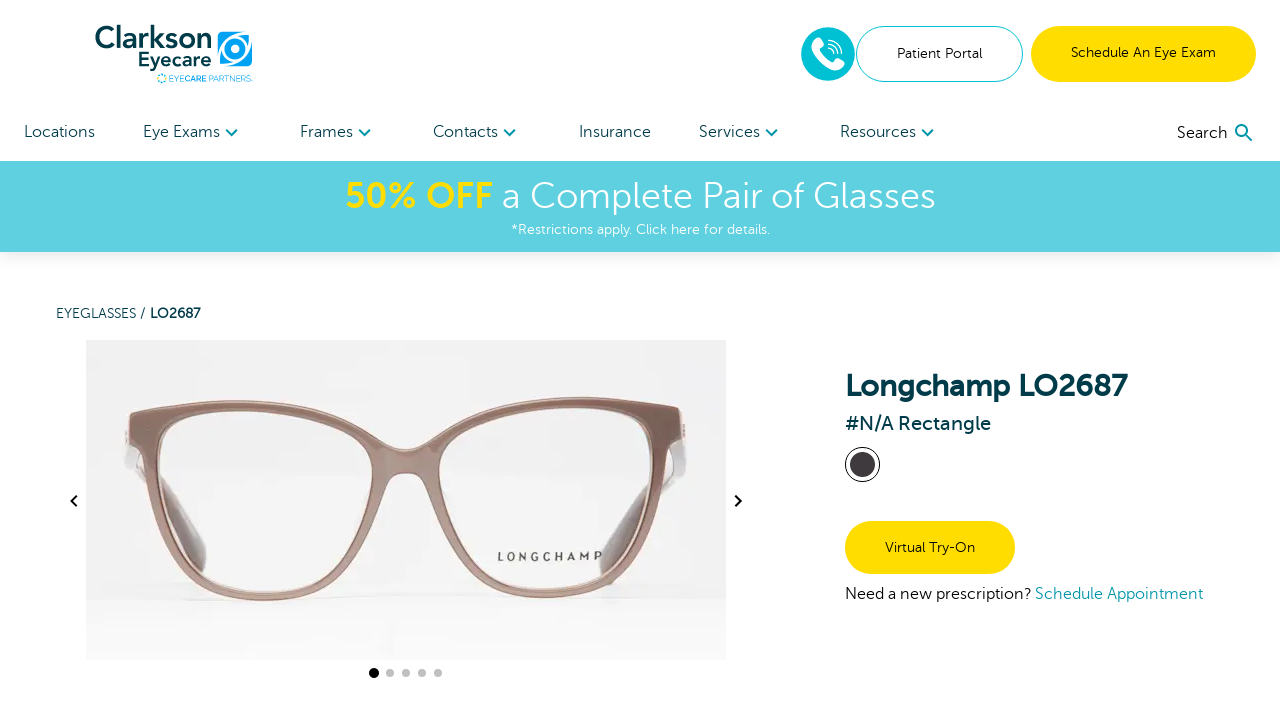

--- FILE ---
content_type: text/html; charset=utf-8
request_url: https://www.clarksoneyecare.com/shop/products/lo2687-n-a-1125-101709425
body_size: 102790
content:
<!DOCTYPE html><html lang="en"><head><link rel="preconnect" href="https://dev.visualwebsiteoptimizer.com"/><script type="text/javascript" id="vwoCode">
              window._vwo_code || (function () {
                var account_id = 918035,
                    version = 2.1,
                    settings_tolerance = 2000,
                    hide_element = 'body',
                    hide_element_style = 'opacity:0 !important;filter:alpha(opacity=0) !important;background:none !important;transition:none !important;',
                    f = false, w = window, d = document, v = d.querySelector('#vwoCode'), cK = '_vwo_' + account_id + '_settings', cc = {};
                try {
                  var c = JSON.parse(localStorage.getItem('_vwo_' + account_id + '_config'));
                  cc = c && typeof c === 'object' ? c : {};
                } catch (e) {}
                var stT = cc.stT === 'session' ? w.sessionStorage : w.localStorage;
                var code = {
                  nonce: v && v.nonce,
                  use_existing_jquery: function() {
                    return typeof use_existing_jquery !== 'undefined' ? use_existing_jquery : undefined;
                  },
                  settings_tolerance: function() {
                    return cc.sT || settings_tolerance;
                  },
                  hide_element_style: function() {
                    return '{' + (cc.hES || hide_element_style) + '}';
                  },
                  hide_element: function() {
                    if (performance.getEntriesByName('first-contentful-paint')[0]) {
                      return '';
                    }
                    return typeof cc.hE === 'string' ? cc.hE : hide_element;
                  },
                  getVersion: function() {
                    return version;
                  },
                  finish: function(e) {
                    if (!f) {
                      f = true;
                      var t = d.getElementById('_vis_opt_path_hides');
                      if (t) t.parentNode.removeChild(t);
                      if (e) {
                        (new Image).src = 'https://dev.visualwebsiteoptimizer.com/ee.gif?a=' + account_id + e;
                      }
                    }
                  },
                  finished: function() {
                    return f;
                  },
                  addScript: function(e) {
                    var t = d.createElement('script');
                    t.type = 'text/javascript';
                    if (e.src) {
                      t.src = e.src;
                    } else {
                      t.text = e.text;
                    }
                    v && t.setAttribute('nonce', v.nonce);
                    d.getElementsByTagName('head')[0].appendChild(t);
                  },
                  load: function(e, t) {
                    var n = this.getSettings(), i = d.createElement('script'), r = this;
                    t = t || {};
                    if (n) {
                      i.textContent = n;
                      d.getElementsByTagName('head')[0].appendChild(i);
                      if (!w.VWO || VWO.caE) {
                        stT.removeItem(cK);
                        r.load(e);
                      }
                    } else {
                      var o = new XMLHttpRequest();
                      o.open('GET', e, true);
                      o.withCredentials = !t.dSC;
                      o.responseType = t.responseType || 'text';
                      o.onload = function() {
                        if (t.onloadCb) {
                          return t.onloadCb(o, e);
                        }
                        if (o.status === 200 || o.status === 304) {
                          w._vwo_code.addScript({ text: o.responseText });
                        } else {
                          w._vwo_code.finish('&e=loading_failure:' + e);
                        }
                      };
                      o.onerror = function() {
                        if (t.onerrorCb) {
                          return t.onerrorCb(e);
                        }
                        w._vwo_code.finish('&e=loading_failure:' + e);
                      };
                      o.send();
                    }
                  },
                  getSettings: function() {
                    try {
                      var e = stT.getItem(cK);
                      if (!e) {
                        return;
                      }
                      e = JSON.parse(e);
                      if (Date.now() > e.e) {
                        stT.removeItem(cK);
                        return;
                      }
                      return e.s;
                    } catch (e) {
                      return;
                    }
                  },
                  init: function() {
                    if (d.URL.indexOf('__vwo_disable__') > -1) return;
                    var e = this.settings_tolerance();
                    w._vwo_settings_timer = setTimeout(function() {
                      w._vwo_code.finish();
                      stT.removeItem(cK);
                    }, e);

                    var t;
                    if (this.hide_element() !== 'body') {
                      t = d.createElement('style');
                      var n = this.hide_element(),
                          i = n ? n + this.hide_element_style() : '',
                          r = d.getElementsByTagName('head')[0];
                      t.setAttribute('id', '_vis_opt_path_hides');
                      v && t.setAttribute('nonce', v.nonce);
                      t.setAttribute('type', 'text/css');
                      if (t.styleSheet) t.styleSheet.cssText = i;
                      else t.appendChild(d.createTextNode(i));
                      r.appendChild(t);
                    } else {
                      t = d.getElementsByTagName('head')[0];
                      var i = d.createElement('div');
                      i.style.cssText = 'z-index: 2147483647 !important;position: fixed !important;left: 0 !important;top: 0 !important;width: 100% !important;height: 100% !important;background: white !important;display: block !important;';
                      i.setAttribute('id', '_vis_opt_path_hides');
                      i.classList.add('_vis_hide_layer');
                      t.parentNode.insertBefore(i, t.nextSibling);
                    }
                    var o = window._vis_opt_url || d.URL,
                        s = 'https://dev.visualwebsiteoptimizer.com/j.php?a=' + account_id + '&u=' + encodeURIComponent(o) + '&vn=' + version;
                    if (w.location.search.indexOf('_vwo_xhr') !== -1) {
                      this.addScript({ src: s });
                    } else {
                      this.load(s + '&x=true');
                    }
                  }
                };

                w._vwo_code = code;
                code.init();
              })();
            </script><meta name="viewport" content="width=device-width"/><meta charSet="utf-8"/><script type="application/ld+json">{
    "@context": "https://schema.org/",
    "@type": "Product",
    "image":["//images.ctfassets.net/pyp8qw75m305/78XmMcYon1l1IcHXz7fer8/9af090d3859bac1a1c1d00234c5c838b/gkia9wc9fy7rtmjhq5o43oscb8pkxeu8.jpg","//images.ctfassets.net/pyp8qw75m305/2HQGhXZKrMzuKAe55sm6QC/1f1e70714ab4ed3dd730e9f87d432a7f/nxl3i2jtm91smrd7h64za8erxothx91w.jpg","//images.ctfassets.net/pyp8qw75m305/2U5o2pXSw6BgvdfpbxnMvv/51456067e87107509739335d219630a9/wset8ft9hhwuouojmiq8i0tpn61hyor2.jpg","//images.ctfassets.net/pyp8qw75m305/3VuNqtclVvCOOeZrfd2yF1/e4c4f117b2c4487320135babac50b4b2/101709425-C.jpg","//images.ctfassets.net/pyp8qw75m305/5OY8pckaarRcTDnj63pblK/6aefb6a1ba48a6bbc2cd7c823f79b848/dk65rv83h3qgfjywxanq0x83xdb4757v.jpg"],
    "description": "Create a bold identity with the  Longchamp Rectangle Plastic Eyeglasses in #N/A. Buy online or schedule an appointment at Clarkson Eyecare.",
    
    "sku": "101709425",
    
    
    
    
  "brand": {
      "@type": "Thing",
      "name": " Longchamp"
    },

    
    
    "color": "#N/A",
    "material": "Plastic",
    
    
    
    
    
    
    
    "offers": 
  {
    "@type": "Offer",
    "priceCurrency": "USD",
    
    "itemCondition": "https://schema.org/NewCondition",
    "availability": "https://schema.org/InStock",
    "url": "/shop/products/lo2687-n-a-1125-101709425",
    
      "seller": {
      "@type": "Organization",
      "name": "Clarkson Eyecare"
    },
    
    "price": "209"
  }
,
    
    "name": "LO2687"
  }</script><link rel="shortcut icon" href="//assets.ctfassets.net/pyp8qw75m305/72c97OD0s71vrDtcIBwCU8/44c539b2c163aea352e39b8a61e558d0/CEC-favicon_64x64.ico?w=48&amp;h=48"/><script>(function(w,d,s,l,i){w[l]=w[l]||[];w[l].push({'gtm.start':
        new Date().getTime(),event:'gtm.js'});var f=d.getElementsByTagName(s)[0],
        j=d.createElement(s),dl=l!='dataLayer'?'&l='+l:'';j.async=true;j.src=
        'https://www.googletagmanager.com/gtm.js?id='+i+dl;f.parentNode.insertBefore(j,f);
        })(window,document,'script','dataLayer','GTM-KRXJBTW');</script><script type="application/ld+json">{"@context":"https://schema.org","@graph":[{"@type":"Organization","@id":"https://www.clarksoneyecare.com/#organization","name":"Clarkson Eyecare","url":"https://www.clarksoneyecare.com","logo":{"@type":"ImageObject","@id":"https://www.clarksoneyecare.com/#logo","inLanguage":"en-US","url":"https://images.ctfassets.net/pyp8qw75m305/15VYB0uv43bXYGWxRoMmuu/dbc7c970f0fc323cb027a2f8adde1d6a/CEC-ECP-ClarksonEyecare-160x60__1_.svg","contentUrl":"https://images.ctfassets.net/pyp8qw75m305/15VYB0uv43bXYGWxRoMmuu/dbc7c970f0fc323cb027a2f8adde1d6a/CEC-ECP-ClarksonEyecare-160x60__1_.svg","width":160,"height":60,"caption":"Clarkson Eyecare"},"image":{"@id":"https://www.clarksoneyecare.com/#logo"}},{"@type":"WebSite","@id":"https://www.clarksoneyecare.com/#website","url":"https://www.clarksoneyecare.com","name":"Clarkson Eyecare","description":"#N/A LO2687 Eyeglasses","publisher":{"@id":"https://www.clarksoneyecare.com/#organization"},"potentialAction":[{"@type":"SearchAction","target":{"@type":"EntryPoint","urlTemplate":"https://www.clarksoneyecare.com?q={search_term_string}"},"query-input":"required name=search_term_string"}],"inLanguage":"en-US"},{"@type":"WebPage","@id":"https://www.clarksoneyecare.com/shop/products/lo2687-n-a-1125-101709425/#webpage","url":"https://www.clarksoneyecare.com/shop/products/lo2687-n-a-1125-101709425","name":"#N/A LO2687 Eyeglasses","isPartOf":{"@id":"https://www.clarksoneyecare.com/#website"},"datePublished":"2023-01-26T23:02:55.384Z","dateModified":"2023-11-02T16:39:16.962Z","description":"Create a bold identity with the  Longchamp Rectangle Plastic Eyeglasses in #N/A. Buy online or schedule an appointment at Clarkson Eyecare.","breadcrumb":{"@id":"https://www.clarksoneyecare.com/shop/products/lo2687-n-a-1125-101709425/#breadcrumb"},"inLanguage":"en-US","potentialAction":[{"@type":"ReadAction","target":["https://www.clarksoneyecare.com/shop/products/lo2687-n-a-1125-101709425"]}]},{"@type":"BreadcrumbList","@id":"https://www.clarksoneyecare.com/shop/products/lo2687-n-a-1125-101709425/#breadcrumb","itemListElement":["{\n        \"@type\": \"ListItem\",\n        \"position\": 1,\n        \"name\": \"Home\",\n        \"item\": \"https://www.clarksoneyecare.com\"\n      },{\n        \"@type\": \"ListItem\",\n        \"position\": 2,\n        \"name\": \"#N/A LO2687 Eyeglasses\"\n      }"]}]}</script><title>#N/A LO2687 Eyeglasses | Clarkson Eyecare</title><meta name="robots" content="index,follow"/><meta name="googlebot" content="index,follow"/><meta name="description" content="Create a bold identity with the  Longchamp Rectangle Plastic Eyeglasses in #N/A. Buy online or schedule an appointment at Clarkson Eyecare."/><meta property="og:url" content="https://www.clarksoneyecare.com/shop/products/lo2687-n-a-1125-101709425"/><meta property="og:title" content="#N/A LO2687 Eyeglasses | Clarkson Eyecare"/><meta property="og:description" content="Create a bold identity with the  Longchamp Rectangle Plastic Eyeglasses in #N/A. Buy online or schedule an appointment at Clarkson Eyecare."/><meta property="og:image" content="https://images.ctfassets.net/pyp8qw75m305/78XmMcYon1l1IcHXz7fer8/9af090d3859bac1a1c1d00234c5c838b/gkia9wc9fy7rtmjhq5o43oscb8pkxeu8.jpg?fit=fill&amp;f=center&amp;h=630&amp;w=1200"/><meta property="og:image:alt" content="Front View for 101709425-A-with-logo"/><meta property="og:image:width" content="1200"/><meta property="og:image:height" content="630"/><meta property="og:site_name" content="Clarkson Eyecare"/><link rel="canonical" href="https://www.clarksoneyecare.com/shop/products/lo2687-n-a-1125-101709425"/><meta property="dc:phone_number" content="+13142308178" keyOverride="phonenumber+13142308178"/><meta name="next-head-count" content="20"/><link rel="preload" href="/_next/static/css/620980cfbd0bbe29d1b3.css" as="style"/><link rel="stylesheet" href="/_next/static/css/620980cfbd0bbe29d1b3.css" data-n-g=""/><link rel="preload" href="/_next/static/css/45b23f02c519ac12ae23.css" as="style"/><link rel="stylesheet" href="/_next/static/css/45b23f02c519ac12ae23.css" data-n-p=""/><noscript data-n-css=""></noscript><script defer="" nomodule="" src="/_next/static/chunks/polyfills-a40ef1678bae11e696dba45124eadd70.js"></script><script src="/_next/static/chunks/webpack-59d060ae0cf5fd0071ad.js" defer=""></script><script src="/_next/static/chunks/framework.70e1c20668398c3c709c.js" defer=""></script><script src="/_next/static/chunks/commons.666a41ea42a61463b012.js" defer=""></script><script src="/_next/static/chunks/dc24c83e7598fd8211ce8ad65f4e5bde897b56cf.54acb9f25b1f18398120.js" defer=""></script><script src="/_next/static/chunks/main-2095c32c24b6d38da9f5.js" defer=""></script><script src="/_next/static/chunks/3f5360bae07f13a236fcf96a6cef47b76a1a7c44.bec41da1574930d36caf.js" defer=""></script><script src="/_next/static/chunks/0d77648ecd30652b36029d380003bee5ec936a24.81f902e55d4be4e40716.js" defer=""></script><script src="/_next/static/chunks/pages/_app-d6c3516fa6074bf599bd.js" defer=""></script><script src="/_next/static/chunks/6bc8ba1bc7c08a3bb5345e434fe73fdab5735b98.2c418069f32dda136ee1.js" defer=""></script><script src="/_next/static/chunks/48670957af43f7bc496a8ab5ecf1debd145823a8.f9354f63e4642c3cb0cf.js" defer=""></script><script src="/_next/static/chunks/0378a383fb930363381ea2d9a5c6af427db6a513.81d119e5574d1aef8883.js" defer=""></script><script src="/_next/static/chunks/pages/shop/products/%5Bproduct%5D-41007cf1cca452849f41.js" defer=""></script><script src="/_next/static/iwGx5patkfjOBTdQvqmE7/_buildManifest.js" defer=""></script><script src="/_next/static/iwGx5patkfjOBTdQvqmE7/_ssgManifest.js" defer=""></script></head><body><div id="__next"><noscript><iframe title="gtm noscript" src="https://www.googletagmanager.com/ns.html?id=GTM-KRXJBTW" height="0" width="0" style="display:none;visibility:hidden"></iframe></noscript><header class="w-screen fixed bg-white z-20 transition-all ease-out duration-300 flex-none" style="box-shadow:0px 4px 14px rgba(100, 100, 100, 0.15);top:0;z-index:50"><div class="max:container max-w-screen-max"><div class="flex justify-between items-center px-4 lg:px-6 py-6 lg:pb-0"><div class=""></div><div class="flex-auto cursor-pointer"><a aria-label="home" href="/"><picture><img src="//images.ctfassets.net/pyp8qw75m305/15VYB0uv43bXYGWxRoMmuu/dbc7c970f0fc323cb027a2f8adde1d6a/CEC-ECP-ClarksonEyecare-160x60__1_.svg?h=60" alt="Clarkson Eyecare logo with EyeCare Partners logo" class="sm:max-w-300 max-w-200 max-h-40 sm:max-h-60"/></picture></a></div><div class="hidden lg:flex gap-2"><div class="flex justify-center items-center"><div class="inline-block"><a href="tel:8337533970" rel="noreferrer"><img src="/images/Phone-2.svg" alt="phone icon" width="56" height="56" class="mx-auto"/></a></div></div><a href="https://clarksoneyecare.vision360plusportal.com/patient/login" target="" class="inline-block text-center w-full md:w-auto md:min-w-cta px-6 xl:px-10 py-4 text-sm  rounded-full border border-teal text-teal-fontcolor mr-2" rel="noopener">Patient Portal</a><a target="" class="inline-block text-center w-full md:w-auto md:min-w-cta px-6 xl:px-10 py-4 text-sm  rounded-full bg-highlight text-black " href="/locations">Schedule An Eye Exam</a></div><div class="lg:hidden sm:flex gap-2 mr-2"><div class="flex justify-center items-center"><div class="inline-block"><a href="tel:8337533970" rel="noreferrer"><img src="/images/Phone-2.svg" alt="phone icon" width="40" height="40" class="mx-auto"/></a></div></div></div><button role="menu" aria-label="open navigation menu" class="lg:hidden self-center"><svg class="MuiSvgIcon-root MuiSvgIcon-fontSizeLarge" focusable="false" viewBox="0 0 24 24" aria-hidden="true"><path d="M3 18h18v-2H3v2zm0-5h18v-2H3v2zm0-7v2h18V6H3z"></path></svg></button></div><nav role="navigation" class="hidden lg:flex justify-between px-6 mt-5"><div class="w-3/4 flex flex-row justify-between"><a target="" class="flex-none py-4 text-secondary " href="/locations">Locations </a><div role="menuitem" tabindex="0" class="flex-none mr-2 relative cursor-pointer "><div role="button" tabindex="0" class="py-4 text-secondary">Eye Exams<div class="inline-block transition transform duration-300 text-tertiary-actual rotate-90"><svg class="MuiSvgIcon-root" focusable="false" viewBox="0 0 24 24" aria-hidden="true"><path d="M10 6L8.59 7.41 13.17 12l-4.58 4.59L10 18l6-6z"></path></svg></div></div><div class="absolute -ml-8 -mt-2 bg-white p-6 w-56" style="display:none" hidden=""><div><a target="" class="block mb-6 last:mb-0" href="/eye-care-services/eye-exam">Comprehensive Eye Exams</a><a target="" class="block mb-6 last:mb-0" href="/eye-care-services/kids-eye-exam">Kids&#x27; Eye Exams</a><a target="" class="block mb-6 last:mb-0" href="/eye-care-services/contact-lens-exam">Contact Lens Exams</a><a target="" class="block mb-6 last:mb-0" href="/eye-care-services/remote-eye-exam">In-Office Remote Eye Exams</a><a target="" class="block mb-6 last:mb-0" href="/eye-care-services/diabetes">Diabetic Eye Exams</a></div></div></div><div role="menuitem" tabindex="0" class="flex-none mr-2 relative cursor-pointer "><div role="button" tabindex="0" class="py-4 text-secondary">Frames<div class="inline-block transition transform duration-300 text-tertiary-actual rotate-90"><svg class="MuiSvgIcon-root" focusable="false" viewBox="0 0 24 24" aria-hidden="true"><path d="M10 6L8.59 7.41 13.17 12l-4.58 4.59L10 18l6-6z"></path></svg></div></div><div class="absolute -ml-8 -mt-2 bg-white p-6 w-56" style="display:none" hidden=""><div><a target="" class="block mb-6 last:mb-0" href="/shop/eyeglasses">All Frames</a><a target="" class="block mb-6 last:mb-0" href="/shop/eyeglasses/womens">Women&#x27;s Frames</a><a target="" class="block mb-6 last:mb-0" href="/shop/eyeglasses/mens">Men&#x27;s Frames</a><a target="" class="block mb-6 last:mb-0" href="/shop/eyeglasses/kids">Kid&#x27;s Frames</a><a target="" class="block mb-6 last:mb-0" href="/shop/sunglasses">Sunglasses</a><a target="" class="block mb-6 last:mb-0" href="/virtual-try-on">Virtual Try-On</a></div></div></div><div role="menuitem" tabindex="0" class="flex-none mr-2 relative cursor-pointer "><div role="button" tabindex="0" class="py-4 text-secondary">Contacts<div class="inline-block transition transform duration-300 text-tertiary-actual rotate-90"><svg class="MuiSvgIcon-root" focusable="false" viewBox="0 0 24 24" aria-hidden="true"><path d="M10 6L8.59 7.41 13.17 12l-4.58 4.59L10 18l6-6z"></path></svg></div></div><div class="absolute -ml-8 -mt-2 bg-white p-6 w-56" style="display:none" hidden=""><div><a target="" class="block mb-6 last:mb-0" href="/order-contacts-online">Order</a><a target="" class="block mb-6 last:mb-0" href="/eye-care-services/specialty-contact-lens-care">Specialty Lenses</a></div></div></div><a target="" class="flex-none py-4 text-secondary " href="/accepted-insurances">Insurance</a><div role="menuitem" tabindex="0" class="flex-none mr-2 relative cursor-pointer "><div role="button" tabindex="0" class="py-4 text-secondary">Services<div class="inline-block transition transform duration-300 text-tertiary-actual rotate-90"><svg class="MuiSvgIcon-root" focusable="false" viewBox="0 0 24 24" aria-hidden="true"><path d="M10 6L8.59 7.41 13.17 12l-4.58 4.59L10 18l6-6z"></path></svg></div></div><div class="absolute -ml-8 -mt-2 bg-white p-6 w-56" style="display:none" hidden=""><div><a target="" class="block mb-6 last:mb-0" href="/lasik">LASIK</a><a target="" class="block mb-6 last:mb-0" href="/eye-care-treatments/glaucoma">Glaucoma</a><a target="" class="block mb-6 last:mb-0" href="/eye-care-treatments/cataract">Cataract</a><a target="" class="block mb-6 last:mb-0" href="/eye-care-treatments/dry-eye">Dry Eye</a><a target="" class="block mb-6 last:mb-0" href="/eye-care-treatments/myopia-treatment">Myopia</a><a target="" class="block mb-6 last:mb-0" href="/eye-care-treatments/diabetic-retinopathy-screening">Diabetic Retinopathy</a><a target="" class="block mb-6 last:mb-0" href="/eye-care-treatments/pterygium">Pterygium</a><a target="" class="block mb-6 last:mb-0" href="/eye-care-services/macular-degeneration">Macular Degeneration</a><a target="" class="block mb-6 last:mb-0" href="/eye-care-services/vision-therapy">Vision Therapy</a><a target="" class="block mb-6 last:mb-0" href="/eye-care-services/ocular-emergencies">Ocular Emergencies</a><a target="" class="block mb-6 last:mb-0" href="/eye-care-services/sports-vision-training">Sports Vision Training</a></div></div></div><div role="menuitem" tabindex="0" class="flex-none mr-2 relative cursor-pointer "><div role="button" tabindex="0" class="py-4 text-secondary">Resources<div class="inline-block transition transform duration-300 text-tertiary-actual rotate-90"><svg class="MuiSvgIcon-root" focusable="false" viewBox="0 0 24 24" aria-hidden="true"><path d="M10 6L8.59 7.41 13.17 12l-4.58 4.59L10 18l6-6z"></path></svg></div></div><div class="absolute -ml-8 -mt-2 bg-white p-6 w-56" style="display:none" hidden=""><div><a target="" class="block mb-6 last:mb-0" href="/our-doctors/optometrists">Meet The Doctors</a><a target="" class="block mb-6 last:mb-0" href="/eye-care-resources">Resources</a><a target="" class="block mb-6 last:mb-0" href="/special-offers">Special Offers</a><a href="https://clarksoneyecare.vision360plusportal.com/patient/login" rel="noreferrer" target="_blank" class="block mb-6 last:mb-0">Online Bill Pay</a><a target="" class="block mb-6 last:mb-0" href="/billing-inquiry">Billing Inquiry</a><a target="" class="block mb-6 last:mb-0" href="/eyewear-protection-plan">Eyewear Protection Plan</a><a target="" class="block mb-6 last:mb-0" href="/refund-policy">Refund Policy</a></div></div></div></div><div class="w-1/4 flex justify-end items-center"></div></nav></div><a href="/special-offers"><div class="bg-secondary text-white px-2 py-3 true"><div class="text-center text-2xl md:text-4xl bold-highlight leading-tight styles_richtext_anchor__1ZSI3 styles_richtext_bullet_points__3bOrw styles_richtext_ordered_lists__3IdxI styles_richtext_blockquote__2WGVu styles_richtext_ruler__VLE_h styles_richtext_header__32pqU styles_center_richtext_content__3VGED"><p><b>50% OFF</b> a Complete Pair of Glasses</p></div><p class="text-center text-sm ">*Restrictions apply. Click here for details.</p></div></a></header><div class="max:container max-w-screen-max font-body" style="margin-top:160px;flex:1 0 auto"><div class="flex flex-col flex-1 min-h-full"><div class="flex flex-col"><div><div class="p-4 mb-10"><div class="text-sm md:ml-10 mt-4 md:mt-10 text-primary-actual"><a class="uppercase" href="/shop/eyeglasses">Eyeglasses<!-- --> / </a><span class="font-bold uppercase">LO2687</span></div><div class="mt-4 flex flex-col md:flex-row flex-wrap"><div class="w-full md:w-3/5 md:ml-4"><div class="flex flex-col items-center"><div class="flex items-center"><button class="hidden lg:block"><svg class="MuiSvgIcon-root" focusable="false" viewBox="0 0 24 24" aria-hidden="true"><path d="M15.41 7.41L14 6l-6 6 6 6 1.41-1.41L10.83 12z"></path></svg></button><div class="sm:w-pdpImage"><div class="carousel-root" tabindex="0"><div class="carousel carousel-slider" style="width:"><button type="button" aria-label="previous slide / item" class="control-arrow control-prev control-disabled"></button><div class="slider-wrapper axis-horizontal"><ul class="slider animated" style="-webkit-transform:translate3d(0,0,0);-moz-transform:translate3d(0,0,0);-ms-transform:translate3d(0,0,0);-o-transform:translate3d(0,0,0);transform:translate3d(0,0,0);-ms-transform:translate3d(0,0,0);-webkit-transition-duration:350ms;-moz-transition-duration:350ms;-ms-transition-duration:350ms;-o-transition-duration:350ms;transition-duration:350ms;-ms-transition-duration:350ms"><li class="slide selected"><picture><source srcSet="//images.ctfassets.net/pyp8qw75m305/78XmMcYon1l1IcHXz7fer8/9af090d3859bac1a1c1d00234c5c838b/gkia9wc9fy7rtmjhq5o43oscb8pkxeu8.jpg?w=640&amp;fm=webp 1x , //images.ctfassets.net/pyp8qw75m305/78XmMcYon1l1IcHXz7fer8/9af090d3859bac1a1c1d00234c5c838b/gkia9wc9fy7rtmjhq5o43oscb8pkxeu8.jpg?w=1280&amp;fm=webp 2x " type="image/webp"/><img src="//images.ctfassets.net/pyp8qw75m305/78XmMcYon1l1IcHXz7fer8/9af090d3859bac1a1c1d00234c5c838b/gkia9wc9fy7rtmjhq5o43oscb8pkxeu8.jpg?w=640" srcSet="//images.ctfassets.net/pyp8qw75m305/78XmMcYon1l1IcHXz7fer8/9af090d3859bac1a1c1d00234c5c838b/gkia9wc9fy7rtmjhq5o43oscb8pkxeu8.jpg?w=640 1x , //images.ctfassets.net/pyp8qw75m305/78XmMcYon1l1IcHXz7fer8/9af090d3859bac1a1c1d00234c5c838b/gkia9wc9fy7rtmjhq5o43oscb8pkxeu8.jpg?w=1280 2x " style="width:640px;height:320px" alt="Front View for 101709425-A-with-logo"/></picture></li><li class="slide"><picture><source srcSet="//images.ctfassets.net/pyp8qw75m305/2HQGhXZKrMzuKAe55sm6QC/1f1e70714ab4ed3dd730e9f87d432a7f/nxl3i2jtm91smrd7h64za8erxothx91w.jpg?w=640&amp;fm=webp 1x , //images.ctfassets.net/pyp8qw75m305/2HQGhXZKrMzuKAe55sm6QC/1f1e70714ab4ed3dd730e9f87d432a7f/nxl3i2jtm91smrd7h64za8erxothx91w.jpg?w=1280&amp;fm=webp 2x " type="image/webp"/><img src="//images.ctfassets.net/pyp8qw75m305/2HQGhXZKrMzuKAe55sm6QC/1f1e70714ab4ed3dd730e9f87d432a7f/nxl3i2jtm91smrd7h64za8erxothx91w.jpg?w=640" srcSet="//images.ctfassets.net/pyp8qw75m305/2HQGhXZKrMzuKAe55sm6QC/1f1e70714ab4ed3dd730e9f87d432a7f/nxl3i2jtm91smrd7h64za8erxothx91w.jpg?w=640 1x , //images.ctfassets.net/pyp8qw75m305/2HQGhXZKrMzuKAe55sm6QC/1f1e70714ab4ed3dd730e9f87d432a7f/nxl3i2jtm91smrd7h64za8erxothx91w.jpg?w=1280 2x " style="width:640px;height:320px" alt="Front View for 101709425-A-without-logo"/></picture></li><li class="slide"><picture><source srcSet="//images.ctfassets.net/pyp8qw75m305/2U5o2pXSw6BgvdfpbxnMvv/51456067e87107509739335d219630a9/wset8ft9hhwuouojmiq8i0tpn61hyor2.jpg?w=640&amp;fm=webp 1x , //images.ctfassets.net/pyp8qw75m305/2U5o2pXSw6BgvdfpbxnMvv/51456067e87107509739335d219630a9/wset8ft9hhwuouojmiq8i0tpn61hyor2.jpg?w=1280&amp;fm=webp 2x " type="image/webp"/><img src="//images.ctfassets.net/pyp8qw75m305/2U5o2pXSw6BgvdfpbxnMvv/51456067e87107509739335d219630a9/wset8ft9hhwuouojmiq8i0tpn61hyor2.jpg?w=640" srcSet="//images.ctfassets.net/pyp8qw75m305/2U5o2pXSw6BgvdfpbxnMvv/51456067e87107509739335d219630a9/wset8ft9hhwuouojmiq8i0tpn61hyor2.jpg?w=640 1x , //images.ctfassets.net/pyp8qw75m305/2U5o2pXSw6BgvdfpbxnMvv/51456067e87107509739335d219630a9/wset8ft9hhwuouojmiq8i0tpn61hyor2.jpg?w=1280 2x " style="width:640px;height:320px" alt="45 Degree Angle View for 101709425-B"/></picture></li><li class="slide"><picture><source srcSet="//images.ctfassets.net/pyp8qw75m305/3VuNqtclVvCOOeZrfd2yF1/e4c4f117b2c4487320135babac50b4b2/101709425-C.jpg?w=640&amp;fm=webp 1x , //images.ctfassets.net/pyp8qw75m305/3VuNqtclVvCOOeZrfd2yF1/e4c4f117b2c4487320135babac50b4b2/101709425-C.jpg?w=1280&amp;fm=webp 2x " type="image/webp"/><img src="//images.ctfassets.net/pyp8qw75m305/3VuNqtclVvCOOeZrfd2yF1/e4c4f117b2c4487320135babac50b4b2/101709425-C.jpg?w=640" srcSet="//images.ctfassets.net/pyp8qw75m305/3VuNqtclVvCOOeZrfd2yF1/e4c4f117b2c4487320135babac50b4b2/101709425-C.jpg?w=640 1x , //images.ctfassets.net/pyp8qw75m305/3VuNqtclVvCOOeZrfd2yF1/e4c4f117b2c4487320135babac50b4b2/101709425-C.jpg?w=1280 2x " style="width:640px;height:320px" alt="Side View for 101709425-C"/></picture></li><li class="slide"><picture><source srcSet="//images.ctfassets.net/pyp8qw75m305/5OY8pckaarRcTDnj63pblK/6aefb6a1ba48a6bbc2cd7c823f79b848/dk65rv83h3qgfjywxanq0x83xdb4757v.jpg?w=640&amp;fm=webp 1x , //images.ctfassets.net/pyp8qw75m305/5OY8pckaarRcTDnj63pblK/6aefb6a1ba48a6bbc2cd7c823f79b848/dk65rv83h3qgfjywxanq0x83xdb4757v.jpg?w=1280&amp;fm=webp 2x " type="image/webp"/><img src="//images.ctfassets.net/pyp8qw75m305/5OY8pckaarRcTDnj63pblK/6aefb6a1ba48a6bbc2cd7c823f79b848/dk65rv83h3qgfjywxanq0x83xdb4757v.jpg?w=640" srcSet="//images.ctfassets.net/pyp8qw75m305/5OY8pckaarRcTDnj63pblK/6aefb6a1ba48a6bbc2cd7c823f79b848/dk65rv83h3qgfjywxanq0x83xdb4757v.jpg?w=640 1x , //images.ctfassets.net/pyp8qw75m305/5OY8pckaarRcTDnj63pblK/6aefb6a1ba48a6bbc2cd7c823f79b848/dk65rv83h3qgfjywxanq0x83xdb4757v.jpg?w=1280 2x " style="width:640px;height:320px" alt="Back View for 101709425-D"/></picture></li></ul></div><button type="button" aria-label="next slide / item" class="control-arrow control-next control-disabled"></button></div></div></div><button class="hidden lg:block"><svg class="MuiSvgIcon-root" focusable="false" viewBox="0 0 24 24" aria-hidden="true"><path d="M10 6L8.59 7.41 13.17 12l-4.58 4.59L10 18l6-6z"></path></svg></button></div><div><button class="rounded-full h-2 w-2 mx-1 transform bg-black scale-125"></button><button class="rounded-full h-2 w-2 mx-1 transform bg-black opacity-25"></button><button class="rounded-full h-2 w-2 mx-1 transform bg-black opacity-25"></button><button class="rounded-full h-2 w-2 mx-1 transform bg-black opacity-25"></button><button class="rounded-full h-2 w-2 mx-1 transform bg-black opacity-25"></button></div></div></div><div class="md:ml-16 mt-6 flex-1" style="min-width:275px"><div class="flex flex-col-reverse md:flex-col"><div><h3 class="font-semibold text-2xl md:text-3xl"> Longchamp LO2687<span class="block font-normal text-base md:text-xl">#N/A Rectangle</span></h3></div><ul class="mb-8 md:mb-0 md:mt-2 flex flex-wrap justify-center md:justify-start" aria-label="color options"><li aria-label="view #N/A frames" class="list-none"><a class="rounded-full inline-block p-1 mr-1 border-black border" aria-label="View #N/A frames" href="/shop/products/lo2687-n-a-1125-101709425"><img src="/images/colors/Black.svg" alt="#N/A"/></a></li></ul></div><button class="inline-block text-center w-full md:w-auto md:min-w-cta px-6 xl:px-10 py-4 text-sm  rounded-full bg-highlight text-black mt-8">Virtual Try-On</button><div class="hidden md:block mt-2">Need a new prescription?<!-- --> <a class="text-tertiary-actual" href="/locations">Schedule Appointment</a></div></div></div></div></div></div><div class="flex flex-col"><summary class="flex flex-row justify-between items-center font-bold cursor-pointer p-4"><div class="flex justify-between items-center md:px-4 border-b border-gray-400 w-full"><h2 class="font-heading text-primary-actual font-bold text-xl">About  Longchamp LO2687</h2><svg xmlns="http://www.w3.org/2000/svg" width="10" height="10" viewBox="0 0 160 160"><rect class="transition duration-500 ease-in-out transform rotate-90" x="70" width="20" height="160"></rect><rect y="70" width="160" height="20"></rect></svg></div></summary><div><div class="p-4 mb-10"><div class="lg:px-4 leading-10">Try on the LO2687 at your local Clarkson Eyecare location.
  These #n/a designer eyeglasses from  Longchamp are perfect for focusing at work or relaxing at home.
  Made from plastic, these eyeglasses feature a  design and can help you see clearly with prescription lenses.
  At Clarkson Eyecare, we can build a complete pair of  Longchamp LO2687 just for you, with custom lenses designed for your vision needs.</div></div></div></div><div class="flex flex-col"><summary class="flex flex-row justify-between items-center font-bold cursor-pointer p-4"><div class="flex justify-between items-center md:px-4 border-b border-gray-400 w-full"><h2 class="font-heading text-primary-actual font-bold text-xl">LO2687 Details</h2><svg xmlns="http://www.w3.org/2000/svg" width="10" height="10" viewBox="0 0 160 160"><rect class="transition duration-500 ease-in-out transform rotate-90" x="70" width="20" height="160"></rect><rect y="70" width="160" height="20"></rect></svg></div></summary><div><div class="p-4 mb-10"><div class="flex flex-col md:flex-row md:px-4"><div class="w-full md:w-1/2 mt-5"><h3 class="text-lg font-bold border-b-3 border-secondary inline-block">Specifications</h3><div class="flex flex-col mt-4 leading-10"><div>Color: <!-- -->#N/A</div><div>Rim Style: <!-- -->FULL RIM</div><div>Shape: <!-- -->Rectangle</div><div>Material: <!-- -->Plastic</div><div>Lens Type: <!-- -->N/A</div><div>Available as Progressive/Bifocal:<!-- --> <!-- -->Yes</div></div></div><div class="w-full md:w-1/2 mt-5 leading-10"><h3 class="text-lg font-bold border-b-3 border-secondary inline-block">Frame Size</h3><div class="flex flex-col mt-4"><div>Bridge: <!-- -->15<!-- --> mm</div><div>Lens Width: <!-- -->53<!-- --> mm</div><div>Lens Height: <!-- -->45<!-- --> mm</div></div></div></div></div></div></div><div class="mx-4 mb-16"><h2 class="font-heading text-primary-actual md:text-xl">Face Shape Recommendations for <!-- --> Longchamp LO2687</h2><ul aria-label="face shape recommendations list" class="flex flex-wrap mt-4 md:mt-16"><li class="mr-6 md:mr-24 text-center flex flex-col justify-between" aria-label="Heart face shape"><img src="/images/shapes/heart.svg" alt="Heart" class="mb-4 flex-auto h-10 md:h-auto"/>Heart</li><li class="mr-6 md:mr-24 text-center flex flex-col justify-between" aria-label="Oval face shape"><img src="/images/shapes/oval.svg" alt="Oval" class="mb-4 flex-auto h-10 md:h-auto"/>Oval</li><li class="mr-6 md:mr-24 text-center flex flex-col justify-between" aria-label="Round face shape"><img src="/images/shapes/round.svg" alt="Round" class="mb-4 flex-auto h-10 md:h-auto"/>Round</li></ul></div><div class="mx-4 mb-16"><h2 class="font-heading text-primary-actual text-xl md:text-4xl">Similar Women&#x27;s Eyeglasses To  Longchamp LO2687</h2><ul class="list-none flex flex-col md:flex-row mt-6"><li class="p-2 md:w-1/3"><a role="link" tabindex="0" aria-label="M-5008" href="/shop/products/m-5008-grey-997-101707094"><div class="shadow-card p-4"><picture><source srcSet="//images.ctfassets.net/pyp8qw75m305/3gA1nhf7ehjikwdkbEglSr/951a43f9a55339273631ab193112fb7c/mqwcmkvemam8ui57h7ylqhbxcv4kt5mw.jpg?w=320&amp;fm=webp 1x , //images.ctfassets.net/pyp8qw75m305/3gA1nhf7ehjikwdkbEglSr/951a43f9a55339273631ab193112fb7c/mqwcmkvemam8ui57h7ylqhbxcv4kt5mw.jpg?w=640&amp;fm=webp 2x " type="image/webp"/><img src="//images.ctfassets.net/pyp8qw75m305/3gA1nhf7ehjikwdkbEglSr/951a43f9a55339273631ab193112fb7c/mqwcmkvemam8ui57h7ylqhbxcv4kt5mw.jpg?w=320" srcSet="//images.ctfassets.net/pyp8qw75m305/3gA1nhf7ehjikwdkbEglSr/951a43f9a55339273631ab193112fb7c/mqwcmkvemam8ui57h7ylqhbxcv4kt5mw.jpg?w=320 1x , //images.ctfassets.net/pyp8qw75m305/3gA1nhf7ehjikwdkbEglSr/951a43f9a55339273631ab193112fb7c/mqwcmkvemam8ui57h7ylqhbxcv4kt5mw.jpg?w=640 2x " alt="M-5008" style="width:320px;height:160px" class="mx-auto"/></picture><div class="flex justify-between items-end mt-4"><div class="flex flex-col"><span class="font-bold">Marchon NYC</span><span class="opacity-50">M-5008</span></div></div></div></a></li><li class="p-2 md:w-1/3"><a role="link" tabindex="0" aria-label="Paulie" href="/shop/products/paulie-brown-994-101709888"><div class="shadow-card p-4"><picture><source srcSet="//images.ctfassets.net/pyp8qw75m305/B5d5ziXaAs7lQaSFgaMkb/db26eb3b5acd7a3faca7d133c5e404e0/gdg5m9fsom4y27dl39kkp5yybqoqkepr.jpg?w=320&amp;fm=webp 1x , //images.ctfassets.net/pyp8qw75m305/B5d5ziXaAs7lQaSFgaMkb/db26eb3b5acd7a3faca7d133c5e404e0/gdg5m9fsom4y27dl39kkp5yybqoqkepr.jpg?w=640&amp;fm=webp 2x " type="image/webp"/><img src="//images.ctfassets.net/pyp8qw75m305/B5d5ziXaAs7lQaSFgaMkb/db26eb3b5acd7a3faca7d133c5e404e0/gdg5m9fsom4y27dl39kkp5yybqoqkepr.jpg?w=320" srcSet="//images.ctfassets.net/pyp8qw75m305/B5d5ziXaAs7lQaSFgaMkb/db26eb3b5acd7a3faca7d133c5e404e0/gdg5m9fsom4y27dl39kkp5yybqoqkepr.jpg?w=320 1x , //images.ctfassets.net/pyp8qw75m305/B5d5ziXaAs7lQaSFgaMkb/db26eb3b5acd7a3faca7d133c5e404e0/gdg5m9fsom4y27dl39kkp5yybqoqkepr.jpg?w=640 2x " alt="Paulie" style="width:320px;height:160px" class="mx-auto"/></picture><div class="flex justify-between items-end mt-4"><div class="flex flex-col"><span class="font-bold">Wide Guyz</span><span class="opacity-50">Paulie</span></div></div></div></a></li><li class="p-2 md:w-1/3"><a role="link" tabindex="0" aria-label="ELISE" href="/shop/products/elise-crystal-991-101706296"><div class="shadow-card p-4"><picture><source srcSet="//images.ctfassets.net/pyp8qw75m305/2M4AJtnJ5VhyniAkWKPL9H/de882bfdcc84265271a42e1a2a176798/aoy96e9oz26szn7gygrcosqpjrhnt99d.jpg?w=320&amp;fm=webp 1x , //images.ctfassets.net/pyp8qw75m305/2M4AJtnJ5VhyniAkWKPL9H/de882bfdcc84265271a42e1a2a176798/aoy96e9oz26szn7gygrcosqpjrhnt99d.jpg?w=640&amp;fm=webp 2x " type="image/webp"/><img src="//images.ctfassets.net/pyp8qw75m305/2M4AJtnJ5VhyniAkWKPL9H/de882bfdcc84265271a42e1a2a176798/aoy96e9oz26szn7gygrcosqpjrhnt99d.jpg?w=320" srcSet="//images.ctfassets.net/pyp8qw75m305/2M4AJtnJ5VhyniAkWKPL9H/de882bfdcc84265271a42e1a2a176798/aoy96e9oz26szn7gygrcosqpjrhnt99d.jpg?w=320 1x , //images.ctfassets.net/pyp8qw75m305/2M4AJtnJ5VhyniAkWKPL9H/de882bfdcc84265271a42e1a2a176798/aoy96e9oz26szn7gygrcosqpjrhnt99d.jpg?w=640 2x " alt="ELISE" style="width:320px;height:160px" class="mx-auto"/></picture><div class="flex justify-between items-end mt-4"><div class="flex flex-col"><span class="font-bold">TOMS</span><span class="opacity-50">ELISE</span></div></div></div></a></li></ul></div></div></div><div><div><footer class="bg-muted mt-10 px-10 pt-10 pb-16 lg:pt-16 lg:pb-10 text-primary-actual font-extralight flex-none"><div class="lg:w-3/4 mx-auto"><div class="grid grid-cols-2 md:grid-cols-4 gap-10"><div class="grid grid-col-1 gap-10"><div><h4 class="font-bold mb-2 uppercase"><b>Locations</b></h4><ul><li class="mb-2 "><a target="" class="" href="/locations">Find an Office</a></li><li class="mb-2 "><a target="" class="" href="/our-locations/all-locations">All Locations</a></li></ul></div><div><h4 class="font-bold mb-2 uppercase"><b>About</b></h4><ul><li class="mb-2 "><a target="" class="" href="/about-us">About Us</a></li><li class="mb-2 "><a target="" class="" href="/contact-us">Contact Us</a></li><li class="mb-2 "><a target="" class="" href="/careers">Careers</a></li></ul></div></div><div><h4 class="font-bold mb-2 uppercase"><b>Shop</b></h4><ul><li class="mb-2"><a target="" class="" href="/shop/eyeglasses">Frames</a></li><li class="mb-2"><a target="" class="" href="/order-contacts-online">Contact Lenses</a></li><li class="mb-2"><a target="" class="" href="/special-offers">Special Offers</a></li></ul></div><div><h4 class="font-bold mb-2 uppercase"><b>Resources</b></h4><ul><li class="mb-2"><a target="" class="" href="/our-doctors/optometrists">Meet The Doctors</a></li><li class="mb-2"><a target="" class="" href="/eye-care-resources">Resources</a></li><li class="mb-2"><a target="" class="" href="/special-offers">Special Offers</a></li><li class="mb-2"><a href="https://clarksoneyecare.vision360plusportal.com/patient/login" rel="noreferrer" target="_blank" class="">Online Bill Pay</a></li><li class="mb-2"><a href="https://assets.ctfassets.net/pyp8qw75m305/6bXCQpYWMYGYnRCRkHTaNs/ef25cf1b2804923af1c0f778b2e20eef/WelcomeSheet-CEC-62016.pdf" rel="noreferrer" target="_blank" class="">New Patients</a></li><li class="mb-2"><a target="" class="" href="/billing-inquiry">Billing Inquiry</a></li><li class="mb-2"><a target="" class="" href="/eyewear-protection-plan">Eyewear Protection Plan</a></li><li class="mb-2"><a target="" class="" href="/refund-policy">Refund Policy</a></li></ul></div><div><h4 class="font-bold mb-2 uppercase"><b>Privacy</b></h4><ul><li class="mb-2"><a target="" class="" href="/privacy-policy">Privacy Policy</a></li><li class="mb-2"><a target="" class="" href="/no-surprise-act">No Surprise Act</a></li><li class="mb-2"><a href="https://assets.ctfassets.net/pyp8qw75m305/74QwOgud64hhwsLueIIGu4/07a3e480f82e68a327c88d318f7df0d3/CEC-Notice_of_Privacy_Practice_2024.pdf" rel="noreferrer" target="_blank" class="">Notice of Privacy Practice</a></li><li class="mb-2"><a target="" class="" href="/terms-and-conditions">Terms and Conditions</a></li></ul></div></div><div class="flex flex-col md:flex-row space-y-6 md:space-y-0 justify-between items-center mx-auto mt-5"><div class="flex gap-4 "><a href="https://www.facebook.com/ClarksonEyecare/" target="_blank" rel="noreferrer" class="large-icon"><svg class="MuiSvgIcon-root" focusable="false" viewBox="0 0 24 24" aria-hidden="true"><path d="M5 3h14a2 2 0 0 1 2 2v14a2 2 0 0 1-2 2H5a2 2 0 0 1-2-2V5a2 2 0 0 1 2-2m13 2h-2.5A3.5 3.5 0 0 0 12 8.5V11h-2v3h2v7h3v-7h3v-3h-3V9a1 1 0 0 1 1-1h2V5z"></path></svg></a><a href="https://www.instagram.com/clarksoneyecare/" target="_blank" rel="noreferrer" class="large-icon"><svg class="MuiSvgIcon-root" focusable="false" viewBox="0 0 24 24" aria-hidden="true"><path d="M7.8 2h8.4C19.4 2 22 4.6 22 7.8v8.4a5.8 5.8 0 0 1-5.8 5.8H7.8C4.6 22 2 19.4 2 16.2V7.8A5.8 5.8 0 0 1 7.8 2m-.2 2A3.6 3.6 0 0 0 4 7.6v8.8C4 18.39 5.61 20 7.6 20h8.8a3.6 3.6 0 0 0 3.6-3.6V7.6C20 5.61 18.39 4 16.4 4H7.6m9.65 1.5a1.25 1.25 0 0 1 1.25 1.25A1.25 1.25 0 0 1 17.25 8 1.25 1.25 0 0 1 16 6.75a1.25 1.25 0 0 1 1.25-1.25M12 7a5 5 0 0 1 5 5 5 5 0 0 1-5 5 5 5 0 0 1-5-5 5 5 0 0 1 5-5m0 2a3 3 0 0 0-3 3 3 3 0 0 0 3 3 3 3 0 0 0 3-3 3 3 0 0 0-3-3z"></path></svg></a><a href="https://www.youtube.com/c/ClarksonEyecare-EyeDoctors" target="_blank" rel="noreferrer" class="large-icon"><svg class="MuiSvgIcon-root" focusable="false" viewBox="0 0 24 24" aria-hidden="true"><path d="M10 15l5.19-3L10 9v6m11.56-7.83c.13.47.22 1.1.28 1.9.07.8.1 1.49.1 2.09L22 12c0 2.19-.16 3.8-.44 4.83-.25.9-.83 1.48-1.73 1.73-.47.13-1.33.22-2.65.28-1.3.07-2.49.1-3.59.1L12 19c-4.19 0-6.8-.16-7.83-.44-.9-.25-1.48-.83-1.73-1.73-.13-.47-.22-1.1-.28-1.9-.07-.8-.1-1.49-.1-2.09L2 12c0-2.19.16-3.8.44-4.83.25-.9.83-1.48 1.73-1.73.47-.13 1.33-.22 2.65-.28 1.3-.07 2.49-.1 3.59-.1L12 5c4.19 0 6.8.16 7.83.44.9.25 1.48.83 1.73 1.73z"></path></svg></a><a href="https://www.linkedin.com/company/clarkson-eyecare/" target="_blank" rel="noreferrer" class="large-icon"><svg class="MuiSvgIcon-root" focusable="false" viewBox="0 0 24 24" aria-hidden="true"><path d="M19 3a2 2 0 0 1 2 2v14a2 2 0 0 1-2 2H5a2 2 0 0 1-2-2V5a2 2 0 0 1 2-2h14m-.5 15.5v-5.3a3.26 3.26 0 0 0-3.26-3.26c-.85 0-1.84.52-2.32 1.3v-1.11h-2.79v8.37h2.79v-4.93c0-.77.62-1.4 1.39-1.4a1.4 1.4 0 0 1 1.4 1.4v4.93h2.79M6.88 8.56a1.68 1.68 0 0 0 1.68-1.68c0-.93-.75-1.69-1.68-1.69a1.69 1.69 0 0 0-1.69 1.69c0 .93.76 1.68 1.69 1.68m1.39 9.94v-8.37H5.5v8.37h2.77z"></path></svg></a></div><div class="text-sm styles_richtext_anchor__1ZSI3 styles_richtext_bullet_points__3bOrw styles_richtext_ordered_lists__3IdxI styles_richtext_blockquote__2WGVu styles_richtext_ruler__VLE_h styles_richtext_header__32pqU styles_center_richtext_content__3VGED"><p>Copyright © 2025 EyeCare Partners<i>®</i>, LLC. All rights reserved.</p></div></div></div></footer></div></div><script>(function(C,O,R,D,I,A,L){
          C.CordialObject=I,C[I]=C[I]||function(){(C[I].q=C[I].q||[]).push(arguments)};
          C[I].l=1*new Date,C[I].q=[],A=O.createElement(R);
          L=O.getElementsByTagName(R)[0],A.async=1,A.src=D,L.parentNode.insertBefore(A,L);
        })(window, document, 'script', '//d.p.clarksoneyecare.com/track.v2.js', 'crdl');
        crdl('connect', 'clarkson-eyecare', { 
            trackUrl: "//se.p.clarksoneyecare.com" ,
            connectUrl: "//d.p.clarksoneyecare.com" ,
            cookieDomain: "p.clarksoneyecare.com",
            cookieLife: 365
        });</script><script>(function(d){var s = d.createElement("script");s.setAttribute("data-account", "cAaFh0uGdu");s.setAttribute("src", "https://cdn.userway.org/widget.js");(d.body || d.head).appendChild(s);})(document)</script><noscript>Please ensure Javascript is enabled for purposes of<a href="https://userway.org">website accessibility</a></noscript></div><script id="__NEXT_DATA__" type="application/json">{"props":{"pageProps":{"preview":false,"siteData":{"siteName":"Clarkson Eyecare","topNav":{"id":"Clarkson Eyecare","searchEnabled":true,"links":[{"metadata":{"tags":[],"concepts":[]},"sys":{"space":{"sys":{"type":"Link","linkType":"Space","id":"pyp8qw75m305"}},"id":"20NSfJH3hUjqvIbKcW7UVS","type":"Entry","createdAt":"2021-08-06T14:05:00.815Z","updatedAt":"2024-04-26T21:56:37.438Z","environment":{"sys":{"id":"master","type":"Link","linkType":"Environment"}},"publishedVersion":16,"revision":13,"contentType":{"sys":{"type":"Link","linkType":"ContentType","id":"navLink"}},"locale":"en-US"},"fields":{"slug":"locations","text":"Locations ","openInNewTab":false}},{"metadata":{"tags":[],"concepts":[]},"sys":{"space":{"sys":{"type":"Link","linkType":"Space","id":"pyp8qw75m305"}},"id":"6KE0sSczxn3rWguci5y5BM","type":"Entry","createdAt":"2025-02-11T06:05:46.021Z","updatedAt":"2025-02-12T09:12:00.368Z","environment":{"sys":{"id":"master","type":"Link","linkType":"Environment"}},"publishedVersion":11,"revision":2,"contentType":{"sys":{"type":"Link","linkType":"ContentType","id":"navSubNav"}},"locale":"en-US"},"fields":{"id":"DFD SubNav - Header - Eye Exams","links":[{"metadata":{"tags":[],"concepts":[]},"sys":{"space":{"sys":{"type":"Link","linkType":"Space","id":"pyp8qw75m305"}},"id":"5nl1ChaEKgBM9RhIy5Vz0w","type":"Entry","createdAt":"2024-03-14T14:19:01.229Z","updatedAt":"2025-02-11T06:04:02.876Z","environment":{"sys":{"id":"master","type":"Link","linkType":"Environment"}},"publishedVersion":8,"revision":3,"contentType":{"sys":{"type":"Link","linkType":"ContentType","id":"navLink"}},"locale":"en-US"},"fields":{"slug":"eye-care-services/eye-exam","text":"Comprehensive Eye Exams","openInNewTab":false}},{"metadata":{"tags":[],"concepts":[]},"sys":{"space":{"sys":{"type":"Link","linkType":"Space","id":"pyp8qw75m305"}},"id":"01CyQ7xhmnjPWyEgnsQ4k9","type":"Entry","createdAt":"2021-08-11T20:58:01.597Z","updatedAt":"2025-02-11T06:04:11.319Z","environment":{"sys":{"id":"master","type":"Link","linkType":"Environment"}},"publishedVersion":10,"revision":4,"contentType":{"sys":{"type":"Link","linkType":"ContentType","id":"navLink"}},"locale":"en-US"},"fields":{"slug":"eye-care-services/kids-eye-exam","text":"Kids' Eye Exams","openInNewTab":false}},{"metadata":{"tags":[],"concepts":[]},"sys":{"space":{"sys":{"type":"Link","linkType":"Space","id":"pyp8qw75m305"}},"id":"75SNwI1IlYCWCoXPufVcqX","type":"Entry","createdAt":"2025-02-11T06:05:38.693Z","updatedAt":"2025-12-02T23:11:08.367Z","environment":{"sys":{"id":"master","type":"Link","linkType":"Environment"}},"publishedVersion":5,"revision":2,"contentType":{"sys":{"type":"Link","linkType":"ContentType","id":"navLink"}},"locale":"en-US"},"fields":{"slug":"/eye-care-services/contact-lens-exam","text":"Contact Lens Exams"}},{"metadata":{"tags":[],"concepts":[]},"sys":{"space":{"sys":{"type":"Link","linkType":"Space","id":"pyp8qw75m305"}},"id":"2EA0KOVJS7xLT97P6m81Mx","type":"Entry","createdAt":"2023-05-26T13:18:35.202Z","updatedAt":"2024-04-26T21:56:38.408Z","environment":{"sys":{"id":"master","type":"Link","linkType":"Environment"}},"publishedVersion":13,"revision":5,"contentType":{"sys":{"type":"Link","linkType":"ContentType","id":"navLink"}},"locale":"en-US"},"fields":{"slug":"eye-care-services/remote-eye-exam","text":"In-Office Remote Eye Exams","openInNewTab":false}},{"metadata":{"tags":[],"concepts":[]},"sys":{"space":{"sys":{"type":"Link","linkType":"Space","id":"pyp8qw75m305"}},"id":"6AdIuEZiqK35iyjvrOQGvZ","type":"Entry","createdAt":"2022-07-25T20:30:39.555Z","updatedAt":"2024-04-05T19:48:42.692Z","environment":{"sys":{"id":"master","type":"Link","linkType":"Environment"}},"publishedVersion":5,"revision":2,"contentType":{"sys":{"type":"Link","linkType":"ContentType","id":"navLink"}},"locale":"en-US"},"fields":{"slug":"eye-care-services/diabetes","text":"Diabetic Eye Exams","openInNewTab":false}}],"text":"Eye Exams"}},{"metadata":{"tags":[],"concepts":[]},"sys":{"space":{"sys":{"type":"Link","linkType":"Space","id":"pyp8qw75m305"}},"id":"3zToOJHpCMVIPVL5SlpmZf","type":"Entry","createdAt":"2021-09-07T20:58:46.094Z","updatedAt":"2025-02-12T09:12:19.333Z","environment":{"sys":{"id":"master","type":"Link","linkType":"Environment"}},"publishedVersion":15,"revision":7,"contentType":{"sys":{"type":"Link","linkType":"ContentType","id":"navSubNav"}},"locale":"en-US"},"fields":{"id":"CEC Browse","links":[{"metadata":{"tags":[],"concepts":[]},"sys":{"space":{"sys":{"type":"Link","linkType":"Space","id":"pyp8qw75m305"}},"id":"y76IIH7LYzcl16ktcUJAY","type":"Entry","createdAt":"2021-08-19T21:37:39.522Z","updatedAt":"2024-04-26T21:56:38.215Z","environment":{"sys":{"id":"master","type":"Link","linkType":"Environment"}},"publishedVersion":12,"revision":9,"contentType":{"sys":{"type":"Link","linkType":"ContentType","id":"navLink"}},"locale":"en-US"},"fields":{"slug":"shop/eyeglasses","text":"All Frames"}},{"metadata":{"tags":[],"concepts":[]},"sys":{"space":{"sys":{"type":"Link","linkType":"Space","id":"pyp8qw75m305"}},"id":"7MsrwfvHKM0D3nn1sXCplc","type":"Entry","createdAt":"2021-08-19T21:38:00.205Z","updatedAt":"2024-04-26T21:56:37.901Z","environment":{"sys":{"id":"master","type":"Link","linkType":"Environment"}},"publishedVersion":11,"revision":9,"contentType":{"sys":{"type":"Link","linkType":"ContentType","id":"navLink"}},"locale":"en-US"},"fields":{"slug":"shop/eyeglasses/womens","text":"Women's Frames"}},{"metadata":{"tags":[],"concepts":[]},"sys":{"space":{"sys":{"type":"Link","linkType":"Space","id":"pyp8qw75m305"}},"id":"5VyUlhmaCY7OOEjA2C1Wqj","type":"Entry","createdAt":"2021-08-19T21:38:18.320Z","updatedAt":"2024-04-26T21:56:38.111Z","environment":{"sys":{"id":"master","type":"Link","linkType":"Environment"}},"publishedVersion":11,"revision":9,"contentType":{"sys":{"type":"Link","linkType":"ContentType","id":"navLink"}},"locale":"en-US"},"fields":{"slug":"shop/eyeglasses/mens","text":"Men's Frames"}},{"metadata":{"tags":[],"concepts":[]},"sys":{"space":{"sys":{"type":"Link","linkType":"Space","id":"pyp8qw75m305"}},"id":"5JDBUes25p2X8cYK1iKfrl","type":"Entry","createdAt":"2021-08-19T21:38:41.929Z","updatedAt":"2024-04-26T21:56:38.124Z","environment":{"sys":{"id":"master","type":"Link","linkType":"Environment"}},"publishedVersion":12,"revision":9,"contentType":{"sys":{"type":"Link","linkType":"ContentType","id":"navLink"}},"locale":"en-US"},"fields":{"slug":"shop/eyeglasses/kids","text":"Kid's Frames"}},{"metadata":{"tags":[],"concepts":[]},"sys":{"space":{"sys":{"type":"Link","linkType":"Space","id":"pyp8qw75m305"}},"id":"3lzxBmJyhLpIJNES8U3Mi5","type":"Entry","createdAt":"2021-08-19T21:39:06.489Z","updatedAt":"2024-04-26T21:56:38.139Z","environment":{"sys":{"id":"master","type":"Link","linkType":"Environment"}},"publishedVersion":10,"revision":8,"contentType":{"sys":{"type":"Link","linkType":"ContentType","id":"navLink"}},"locale":"en-US"},"fields":{"slug":"shop/sunglasses","text":"Sunglasses"}},{"metadata":{"tags":[],"concepts":[]},"sys":{"space":{"sys":{"type":"Link","linkType":"Space","id":"pyp8qw75m305"}},"id":"2yrl4VZYTsporhwNZ4dK2d","type":"Entry","createdAt":"2022-12-09T15:41:10.226Z","updatedAt":"2024-04-26T21:56:38.200Z","environment":{"sys":{"id":"master","type":"Link","linkType":"Environment"}},"publishedVersion":4,"revision":2,"contentType":{"sys":{"type":"Link","linkType":"ContentType","id":"navLink"}},"locale":"en-US"},"fields":{"slug":"virtual-try-on","text":"Virtual Try-On","openInNewTab":false}}],"text":"Frames"}},{"metadata":{"tags":[],"concepts":[]},"sys":{"space":{"sys":{"type":"Link","linkType":"Space","id":"pyp8qw75m305"}},"id":"5aLllOGDVoLUdO8IAHY1FU","type":"Entry","createdAt":"2024-01-04T17:17:23.159Z","updatedAt":"2025-02-12T09:12:47.706Z","environment":{"sys":{"id":"master","type":"Link","linkType":"Environment"}},"publishedVersion":12,"revision":5,"contentType":{"sys":{"type":"Link","linkType":"ContentType","id":"navSubNav"}},"locale":"en-US"},"fields":{"id":"Contacts","links":[{"metadata":{"tags":[],"concepts":[]},"sys":{"space":{"sys":{"type":"Link","linkType":"Space","id":"pyp8qw75m305"}},"id":"5ipfItxt5Cdg88emh19fa9","type":"Entry","createdAt":"2024-01-04T17:17:20.396Z","updatedAt":"2024-01-04T17:17:20.396Z","environment":{"sys":{"id":"master","type":"Link","linkType":"Environment"}},"publishedVersion":2,"revision":1,"contentType":{"sys":{"type":"Link","linkType":"ContentType","id":"navLink"}},"locale":"en-US"},"fields":{"slug":"order-contacts-online","text":"Order"}},{"metadata":{"tags":[],"concepts":[]},"sys":{"space":{"sys":{"type":"Link","linkType":"Space","id":"pyp8qw75m305"}},"id":"1XLdnVtQSynxwUiVEUxJaz","type":"Entry","createdAt":"2024-01-15T14:07:13.844Z","updatedAt":"2024-04-26T21:56:38.256Z","environment":{"sys":{"id":"master","type":"Link","linkType":"Environment"}},"publishedVersion":5,"revision":2,"contentType":{"sys":{"type":"Link","linkType":"ContentType","id":"navLink"}},"locale":"en-US"},"fields":{"slug":"eye-care-services/specialty-contact-lens-care","text":"Specialty Lenses"}}],"text":"Contacts"}},{"metadata":{"tags":[],"concepts":[]},"sys":{"space":{"sys":{"type":"Link","linkType":"Space","id":"pyp8qw75m305"}},"id":"lSfksKTiOTQ3CKecgAAbb","type":"Entry","createdAt":"2025-02-12T09:14:15.234Z","updatedAt":"2025-06-13T14:52:49.366Z","environment":{"sys":{"id":"master","type":"Link","linkType":"Environment"}},"publishedVersion":5,"revision":2,"contentType":{"sys":{"type":"Link","linkType":"ContentType","id":"navLink"}},"locale":"en-US"},"fields":{"slug":"accepted-insurances","text":"Insurance"}},{"metadata":{"tags":[],"concepts":[]},"sys":{"space":{"sys":{"type":"Link","linkType":"Space","id":"pyp8qw75m305"}},"id":"7iuAG1ajaWi3sLhg1JHIIR","type":"Entry","createdAt":"2024-04-05T16:35:21.719Z","updatedAt":"2025-02-12T09:17:24.185Z","environment":{"sys":{"id":"master","type":"Link","linkType":"Environment"}},"publishedVersion":38,"revision":6,"contentType":{"sys":{"type":"Link","linkType":"ContentType","id":"navSubNav"}},"locale":"en-US"},"fields":{"id":"Services Sub Nav","links":[{"metadata":{"tags":[],"concepts":[]},"sys":{"space":{"sys":{"type":"Link","linkType":"Space","id":"pyp8qw75m305"}},"id":"47RaRAvvZIFaOu3JOVKt37","type":"Entry","createdAt":"2024-03-14T14:23:39.148Z","updatedAt":"2024-03-14T14:23:39.148Z","environment":{"sys":{"id":"master","type":"Link","linkType":"Environment"}},"publishedVersion":2,"revision":1,"contentType":{"sys":{"type":"Link","linkType":"ContentType","id":"navLink"}},"locale":"en-US"},"fields":{"slug":"lasik","text":"LASIK"}},{"metadata":{"tags":[],"concepts":[]},"sys":{"space":{"sys":{"type":"Link","linkType":"Space","id":"pyp8qw75m305"}},"id":"4c69agI55ci4btqtwEcqfI","type":"Entry","createdAt":"2024-03-14T14:46:46.344Z","updatedAt":"2024-03-14T14:46:46.344Z","environment":{"sys":{"id":"master","type":"Link","linkType":"Environment"}},"publishedVersion":3,"revision":1,"contentType":{"sys":{"type":"Link","linkType":"ContentType","id":"navLink"}},"locale":"en-US"},"fields":{"slug":"eye-care-treatments/glaucoma","text":"Glaucoma"}},{"metadata":{"tags":[],"concepts":[]},"sys":{"space":{"sys":{"type":"Link","linkType":"Space","id":"pyp8qw75m305"}},"id":"7h4HrDQOnGtjhaCjvZ4RjW","type":"Entry","createdAt":"2024-03-14T14:52:53.610Z","updatedAt":"2024-04-05T17:45:20.128Z","environment":{"sys":{"id":"master","type":"Link","linkType":"Environment"}},"publishedVersion":4,"revision":2,"contentType":{"sys":{"type":"Link","linkType":"ContentType","id":"navLink"}},"locale":"en-US"},"fields":{"slug":"eye-care-treatments/cataract","text":"Cataract"}},{"metadata":{"tags":[],"concepts":[]},"sys":{"space":{"sys":{"type":"Link","linkType":"Space","id":"pyp8qw75m305"}},"id":"2HRS74ysQMvaLOLSJyMlE1","type":"Entry","createdAt":"2024-03-14T14:44:07.185Z","updatedAt":"2024-03-14T14:44:07.185Z","environment":{"sys":{"id":"master","type":"Link","linkType":"Environment"}},"publishedVersion":2,"revision":1,"contentType":{"sys":{"type":"Link","linkType":"ContentType","id":"navLink"}},"locale":"en-US"},"fields":{"slug":"eye-care-treatments/dry-eye","text":"Dry Eye"}},{"metadata":{"tags":[],"concepts":[]},"sys":{"space":{"sys":{"type":"Link","linkType":"Space","id":"pyp8qw75m305"}},"id":"174U7NhLieDKF07gj5EDWe","type":"Entry","createdAt":"2024-03-14T14:51:02.073Z","updatedAt":"2024-04-05T18:00:31.535Z","environment":{"sys":{"id":"master","type":"Link","linkType":"Environment"}},"publishedVersion":4,"revision":2,"contentType":{"sys":{"type":"Link","linkType":"ContentType","id":"navLink"}},"locale":"en-US"},"fields":{"slug":"eye-care-treatments/myopia-treatment","text":"Myopia","openInNewTab":false}},{"metadata":{"tags":[],"concepts":[]},"sys":{"space":{"sys":{"type":"Link","linkType":"Space","id":"pyp8qw75m305"}},"id":"3a2LSUftftPa1oUF4eFUWA","type":"Entry","createdAt":"2024-03-14T14:45:19.323Z","updatedAt":"2024-03-14T14:45:19.323Z","environment":{"sys":{"id":"master","type":"Link","linkType":"Environment"}},"publishedVersion":4,"revision":1,"contentType":{"sys":{"type":"Link","linkType":"ContentType","id":"navLink"}},"locale":"en-US"},"fields":{"slug":"eye-care-treatments/diabetic-retinopathy-screening","text":"Diabetic Retinopathy"}},{"metadata":{"tags":[],"concepts":[]},"sys":{"space":{"sys":{"type":"Link","linkType":"Space","id":"pyp8qw75m305"}},"id":"2o6OqeJFp6XgmDD5abSjot","type":"Entry","createdAt":"2024-03-14T14:50:06.020Z","updatedAt":"2024-03-14T14:50:06.020Z","environment":{"sys":{"id":"master","type":"Link","linkType":"Environment"}},"publishedVersion":3,"revision":1,"contentType":{"sys":{"type":"Link","linkType":"ContentType","id":"navLink"}},"locale":"en-US"},"fields":{"slug":"eye-care-treatments/pterygium","text":"Pterygium"}},{"metadata":{"tags":[],"concepts":[]},"sys":{"space":{"sys":{"type":"Link","linkType":"Space","id":"pyp8qw75m305"}},"id":"2ijs0fCu7YpxInCkFRzw0X","type":"Entry","createdAt":"2025-02-11T06:19:11.591Z","updatedAt":"2025-02-11T06:19:11.591Z","environment":{"sys":{"id":"master","type":"Link","linkType":"Environment"}},"publishedVersion":3,"revision":1,"contentType":{"sys":{"type":"Link","linkType":"ContentType","id":"navLink"}},"locale":"en-US"},"fields":{"slug":"eye-care-services/macular-degeneration","text":"Macular Degeneration"}},{"metadata":{"tags":[],"concepts":[]},"sys":{"space":{"sys":{"type":"Link","linkType":"Space","id":"pyp8qw75m305"}},"id":"2TXgvqNfjvCu2ohjjw98ll","type":"Entry","createdAt":"2024-03-14T14:29:09.327Z","updatedAt":"2024-03-14T14:29:09.327Z","environment":{"sys":{"id":"master","type":"Link","linkType":"Environment"}},"publishedVersion":2,"revision":1,"contentType":{"sys":{"type":"Link","linkType":"ContentType","id":"navLink"}},"locale":"en-US"},"fields":{"slug":"eye-care-services/vision-therapy","text":"Vision Therapy"}},{"metadata":{"tags":[],"concepts":[]},"sys":{"space":{"sys":{"type":"Link","linkType":"Space","id":"pyp8qw75m305"}},"id":"7jccxYYLSMg9gEQyH4jjSZ","type":"Entry","createdAt":"2024-03-14T14:30:41.617Z","updatedAt":"2024-03-14T14:30:41.617Z","environment":{"sys":{"id":"master","type":"Link","linkType":"Environment"}},"publishedVersion":3,"revision":1,"contentType":{"sys":{"type":"Link","linkType":"ContentType","id":"navLink"}},"locale":"en-US"},"fields":{"slug":"eye-care-services/ocular-emergencies","text":"Ocular Emergencies"}},{"metadata":{"tags":[],"concepts":[]},"sys":{"space":{"sys":{"type":"Link","linkType":"Space","id":"pyp8qw75m305"}},"id":"FkQMkon4tp2YHRFUFj9NU","type":"Entry","createdAt":"2024-07-10T21:43:48.640Z","updatedAt":"2024-07-10T21:43:48.640Z","environment":{"sys":{"id":"master","type":"Link","linkType":"Environment"}},"publishedVersion":3,"revision":1,"contentType":{"sys":{"type":"Link","linkType":"ContentType","id":"navLink"}},"locale":"en-US"},"fields":{"slug":"eye-care-services/sports-vision-training","text":"Sports Vision Training"}}],"text":"Services"}},{"metadata":{"tags":[],"concepts":[]},"sys":{"space":{"sys":{"type":"Link","linkType":"Space","id":"pyp8qw75m305"}},"id":"2FSlLh7yQKwwL1vGzU78XY","type":"Entry","createdAt":"2024-03-01T12:50:08.780Z","updatedAt":"2025-02-12T09:18:24.861Z","environment":{"sys":{"id":"master","type":"Link","linkType":"Environment"}},"publishedVersion":13,"revision":5,"contentType":{"sys":{"type":"Link","linkType":"ContentType","id":"navSubNav"}},"locale":"en-US"},"fields":{"id":"Eye Care Resources | Clarkson","links":[{"metadata":{"tags":[],"concepts":[]},"sys":{"space":{"sys":{"type":"Link","linkType":"Space","id":"pyp8qw75m305"}},"id":"54PDUCzwEe6nS1jWXfw72e","type":"Entry","createdAt":"2023-06-19T20:05:16.642Z","updatedAt":"2025-06-03T15:23:08.463Z","environment":{"sys":{"id":"master","type":"Link","linkType":"Environment"}},"publishedVersion":12,"revision":4,"contentType":{"sys":{"type":"Link","linkType":"ContentType","id":"navLink"}},"locale":"en-US"},"fields":{"slug":"our-doctors/optometrists","text":"Meet The Doctors","openInNewTab":false}},{"metadata":{"tags":[],"concepts":[]},"sys":{"space":{"sys":{"type":"Link","linkType":"Space","id":"pyp8qw75m305"}},"id":"butRGSdjMOwOCU23Isg5j","type":"Entry","createdAt":"2023-11-28T23:00:55.088Z","updatedAt":"2024-04-26T21:56:37.519Z","environment":{"sys":{"id":"master","type":"Link","linkType":"Environment"}},"publishedVersion":6,"revision":3,"contentType":{"sys":{"type":"Link","linkType":"ContentType","id":"navLink"}},"locale":"en-US"},"fields":{"slug":"eye-care-resources","text":"Resources","openInNewTab":false}},{"metadata":{"tags":[],"concepts":[]},"sys":{"space":{"sys":{"type":"Link","linkType":"Space","id":"pyp8qw75m305"}},"id":"71FAYV80SsWS8IZTisrDVB","type":"Entry","createdAt":"2024-02-29T22:35:56.658Z","updatedAt":"2024-04-26T21:56:37.532Z","environment":{"sys":{"id":"master","type":"Link","linkType":"Environment"}},"publishedVersion":4,"revision":2,"contentType":{"sys":{"type":"Link","linkType":"ContentType","id":"navLink"}},"locale":"en-US"},"fields":{"slug":"/special-offers","text":"Special Offers"}},{"metadata":{"tags":[],"concepts":[]},"sys":{"space":{"sys":{"type":"Link","linkType":"Space","id":"pyp8qw75m305"}},"id":"49RnACbRgWnIjAzBzJ1hhO","type":"Entry","createdAt":"2021-09-21T14:28:03.530Z","updatedAt":"2025-11-21T20:29:56.238Z","environment":{"sys":{"id":"master","type":"Link","linkType":"Environment"}},"publishedVersion":6,"revision":3,"contentType":{"sys":{"type":"Link","linkType":"ContentType","id":"navLink"}},"locale":"en-US"},"fields":{"slug":"https://clarksoneyecare.vision360plusportal.com/patient/login","text":"Online Bill Pay","openInNewTab":true}},{"metadata":{"tags":[],"concepts":[]},"sys":{"space":{"sys":{"type":"Link","linkType":"Space","id":"pyp8qw75m305"}},"id":"xAiwYJZoJ217DVT74Cih5","type":"Entry","createdAt":"2022-07-11T12:05:56.858Z","updatedAt":"2025-02-20T08:48:05.247Z","environment":{"sys":{"id":"master","type":"Link","linkType":"Environment"}},"publishedVersion":4,"revision":3,"contentType":{"sys":{"type":"Link","linkType":"ContentType","id":"navLink"}},"locale":"en-US"},"fields":{"slug":"billing-inquiry","text":"Billing Inquiry","openInNewTab":false}},{"metadata":{"tags":[],"concepts":[]},"sys":{"space":{"sys":{"type":"Link","linkType":"Space","id":"pyp8qw75m305"}},"id":"2MWVMv1vaGXE7Y2YjdXYFQ","type":"Entry","createdAt":"2023-12-04T14:31:38.900Z","updatedAt":"2023-12-04T14:31:38.900Z","environment":{"sys":{"id":"master","type":"Link","linkType":"Environment"}},"publishedVersion":4,"revision":1,"contentType":{"sys":{"type":"Link","linkType":"ContentType","id":"navLink"}},"locale":"en-US"},"fields":{"slug":"eyewear-protection-plan","text":"Eyewear Protection Plan","openInNewTab":false}},{"metadata":{"tags":[],"concepts":[]},"sys":{"space":{"sys":{"type":"Link","linkType":"Space","id":"pyp8qw75m305"}},"id":"m4ggBy8ThsG3KCSJCW91R","type":"Entry","createdAt":"2024-07-03T17:25:43.891Z","updatedAt":"2024-07-25T07:00:04.464Z","environment":{"sys":{"id":"master","type":"Link","linkType":"Environment"}},"publishedVersion":5,"revision":2,"contentType":{"sys":{"type":"Link","linkType":"ContentType","id":"navLink"}},"locale":"en-US"},"fields":{"slug":"refund-policy","text":"Refund Policy"}}],"text":"Resources"}}],"ctas":[{"metadata":{"tags":[],"concepts":[]},"sys":{"space":{"sys":{"type":"Link","linkType":"Space","id":"pyp8qw75m305"}},"id":"6wHFLpGTb6rcDBHd6uwreJ","type":"Entry","createdAt":"2021-09-06T22:29:01.484Z","updatedAt":"2025-11-21T20:32:16.097Z","environment":{"sys":{"id":"master","type":"Link","linkType":"Environment"}},"publishedVersion":14,"revision":5,"contentType":{"sys":{"type":"Link","linkType":"ContentType","id":"fragmentCta"}},"locale":"en-US"},"fields":{"title":"CEC Patient Portal","text":"Patient Portal","slug":"https://clarksoneyecare.vision360plusportal.com/patient/login","colorScheme":"OutlinedTeal"}},{"metadata":{"tags":[],"concepts":[]},"sys":{"space":{"sys":{"type":"Link","linkType":"Space","id":"pyp8qw75m305"}},"id":"7yQNdcuGujNQBPxfeyN7EN","type":"Entry","createdAt":"2021-07-30T21:36:32.193Z","updatedAt":"2025-02-19T14:36:00.578Z","environment":{"sys":{"id":"master","type":"Link","linkType":"Environment"}},"publishedVersion":33,"revision":20,"contentType":{"sys":{"type":"Link","linkType":"ContentType","id":"fragmentCta"}},"locale":"en-US"},"fields":{"title":"Schedule Your Eye Exam: /locations","text":"Schedule An Eye Exam","slug":"/locations","colorScheme":"Primary","openInNewTab":false}}],"phoneNumberIcon":"2025","phoneNumbers":[{"metadata":{"tags":[],"concepts":[]},"sys":{"space":{"sys":{"type":"Link","linkType":"Space","id":"pyp8qw75m305"}},"id":"2js7h2Sdfm1zMRVLwaasyo","type":"Entry","createdAt":"2025-11-10T08:53:06.653Z","updatedAt":"2025-11-10T08:53:06.653Z","environment":{"sys":{"id":"master","type":"Link","linkType":"Environment"}},"publishedVersion":3,"revision":1,"contentType":{"sys":{"type":"Link","linkType":"ContentType","id":"fragmentPhoneNumber"}},"locale":"en-US"},"fields":{"number":"8337533970","type":"Phone"}}],"belowHeaderBanner":{"metadata":{"tags":[],"concepts":[]},"sys":{"space":{"sys":{"type":"Link","linkType":"Space","id":"pyp8qw75m305"}},"id":"q7FNT0m4KVYTQXKx7qFLt","type":"Entry","createdAt":"2025-06-27T10:47:11.757Z","updatedAt":"2026-01-01T11:00:12.150Z","environment":{"sys":{"id":"master","type":"Link","linkType":"Environment"}},"publishedVersion":16,"revision":5,"contentType":{"sys":{"type":"Link","linkType":"ContentType","id":"fragmentBelowHeaderBanner"}},"locale":"en-US"},"fields":{"id":"2025 Below Header Banner","bannerText":{"nodeType":"document","data":{},"content":[{"nodeType":"paragraph","data":{},"content":[{"nodeType":"text","value":"50% OFF","marks":[{"type":"bold"}],"data":{}},{"nodeType":"text","value":" a Complete Pair of Glasses","marks":[],"data":{}}]}]},"disclaimer":"*Restrictions apply. Click here for details.","colorScheme":"Secondary","openInNewTab":true}}},"footerNav":{"id":"Clarkson Eyecare","footerType":"Column","links":[{"metadata":{"tags":[],"concepts":[]},"sys":{"space":{"sys":{"type":"Link","linkType":"Space","id":"pyp8qw75m305"}},"id":"1JuIwQ7I54cir2DTlYJKVw","type":"Entry","createdAt":"2025-02-11T06:31:37.146Z","updatedAt":"2025-02-12T09:20:42.430Z","environment":{"sys":{"id":"master","type":"Link","linkType":"Environment"}},"publishedVersion":9,"revision":2,"contentType":{"sys":{"type":"Link","linkType":"ContentType","id":"navSubNav"}},"locale":"en-US"},"fields":{"id":"DFD - Subnav Footer - Locations","links":[{"metadata":{"tags":[],"concepts":[]},"sys":{"space":{"sys":{"type":"Link","linkType":"Space","id":"pyp8qw75m305"}},"id":"1eupqCvkOxmFrCVP9o7RAT","type":"Entry","createdAt":"2025-02-11T06:31:25.967Z","updatedAt":"2025-02-11T06:31:25.967Z","environment":{"sys":{"id":"master","type":"Link","linkType":"Environment"}},"publishedVersion":3,"revision":1,"contentType":{"sys":{"type":"Link","linkType":"ContentType","id":"navLink"}},"locale":"en-US"},"fields":{"slug":"/locations","text":"Find an Office"}},{"metadata":{"tags":[],"concepts":[]},"sys":{"space":{"sys":{"type":"Link","linkType":"Space","id":"pyp8qw75m305"}},"id":"4Fi52brAgWoav4aPCpu2N2","type":"Entry","createdAt":"2022-08-15T16:29:04.066Z","updatedAt":"2024-04-26T21:56:38.518Z","environment":{"sys":{"id":"master","type":"Link","linkType":"Environment"}},"publishedVersion":4,"revision":2,"contentType":{"sys":{"type":"Link","linkType":"ContentType","id":"navLink"}},"locale":"en-US"},"fields":{"slug":"our-locations/all-locations","text":"All Locations","openInNewTab":false}}],"text":"Locations"}},{"metadata":{"tags":[],"concepts":[]},"sys":{"space":{"sys":{"type":"Link","linkType":"Space","id":"pyp8qw75m305"}},"id":"1rLgyp0MnRRTIXkPAERUNf","type":"Entry","createdAt":"2025-02-11T06:36:28.350Z","updatedAt":"2025-02-12T09:20:54.910Z","environment":{"sys":{"id":"master","type":"Link","linkType":"Environment"}},"publishedVersion":10,"revision":2,"contentType":{"sys":{"type":"Link","linkType":"ContentType","id":"navSubNav"}},"locale":"en-US"},"fields":{"id":"DFD - SubNav Footer - About","links":[{"metadata":{"tags":[],"concepts":[]},"sys":{"space":{"sys":{"type":"Link","linkType":"Space","id":"pyp8qw75m305"}},"id":"2G0roy1Wz9xwCJJtCHaLDb","type":"Entry","createdAt":"2025-02-11T06:34:43.286Z","updatedAt":"2025-02-11T06:34:43.286Z","environment":{"sys":{"id":"master","type":"Link","linkType":"Environment"}},"publishedVersion":3,"revision":1,"contentType":{"sys":{"type":"Link","linkType":"ContentType","id":"navLink"}},"locale":"en-US"},"fields":{"slug":"/about-us","text":"About Us"}},{"metadata":{"tags":[],"concepts":[]},"sys":{"space":{"sys":{"type":"Link","linkType":"Space","id":"pyp8qw75m305"}},"id":"2kYP6iTj1cjEuR69GbKYDB","type":"Entry","createdAt":"2025-02-11T06:35:55.593Z","updatedAt":"2025-02-11T06:35:55.593Z","environment":{"sys":{"id":"master","type":"Link","linkType":"Environment"}},"publishedVersion":3,"revision":1,"contentType":{"sys":{"type":"Link","linkType":"ContentType","id":"navLink"}},"locale":"en-US"},"fields":{"slug":"/contact-us","text":"Contact Us"}},{"metadata":{"tags":[],"concepts":[]},"sys":{"space":{"sys":{"type":"Link","linkType":"Space","id":"pyp8qw75m305"}},"id":"5yz1kkacTStTUQ1pLoW95g","type":"Entry","createdAt":"2022-07-11T12:05:54.248Z","updatedAt":"2024-04-26T21:56:37.427Z","environment":{"sys":{"id":"master","type":"Link","linkType":"Environment"}},"publishedVersion":2,"revision":2,"contentType":{"sys":{"type":"Link","linkType":"ContentType","id":"navLink"}},"locale":"en-US"},"fields":{"slug":"careers","text":"Careers","openInNewTab":false}}],"text":"About"}},{"metadata":{"tags":[],"concepts":[]},"sys":{"space":{"sys":{"type":"Link","linkType":"Space","id":"pyp8qw75m305"}},"id":"1TGCevwo92ykDG7ZmuhoK5","type":"Entry","createdAt":"2025-02-12T09:22:06.540Z","updatedAt":"2025-02-12T09:26:40.922Z","environment":{"sys":{"id":"master","type":"Link","linkType":"Environment"}},"publishedVersion":8,"revision":2,"contentType":{"sys":{"type":"Link","linkType":"ContentType","id":"navSubNav"}},"locale":"en-US"},"fields":{"id":"CEC - SubNav Footer - Shop","links":[{"metadata":{"tags":[],"concepts":[]},"sys":{"space":{"sys":{"type":"Link","linkType":"Space","id":"pyp8qw75m305"}},"id":"4tss6DJ27u3ZZ7eUpMhLrU","type":"Entry","createdAt":"2025-02-11T06:38:17.679Z","updatedAt":"2025-02-11T06:38:17.679Z","environment":{"sys":{"id":"master","type":"Link","linkType":"Environment"}},"publishedVersion":3,"revision":1,"contentType":{"sys":{"type":"Link","linkType":"ContentType","id":"navLink"}},"locale":"en-US"},"fields":{"slug":"shop/eyeglasses","text":"Frames"}},{"metadata":{"tags":[],"concepts":[]},"sys":{"space":{"sys":{"type":"Link","linkType":"Space","id":"pyp8qw75m305"}},"id":"4KAoybKggpTuw7hTdCDY1d","type":"Entry","createdAt":"2021-09-07T20:58:40.204Z","updatedAt":"2022-01-07T18:29:32.043Z","environment":{"sys":{"id":"master","type":"Link","linkType":"Environment"}},"publishedVersion":4,"revision":2,"contentType":{"sys":{"type":"Link","linkType":"ContentType","id":"navLink"}},"locale":"en-US"},"fields":{"slug":"order-contacts-online","text":"Contact Lenses"}},{"metadata":{"tags":[],"concepts":[]},"sys":{"space":{"sys":{"type":"Link","linkType":"Space","id":"pyp8qw75m305"}},"id":"gg8Gh4ct6YXGhDsoQseNq","type":"Entry","createdAt":"2022-05-23T18:13:26.199Z","updatedAt":"2022-05-23T18:13:26.199Z","environment":{"sys":{"id":"master","type":"Link","linkType":"Environment"}},"publishedVersion":2,"revision":1,"contentType":{"sys":{"type":"Link","linkType":"ContentType","id":"navLink"}},"locale":"en-US"},"fields":{"slug":"special-offers","text":"Special Offers"}}],"text":"Shop"}},{"metadata":{"tags":[],"concepts":[]},"sys":{"space":{"sys":{"type":"Link","linkType":"Space","id":"pyp8qw75m305"}},"id":"2V9C0RJY3IJV2zrBwmBlBY","type":"Entry","createdAt":"2025-02-12T09:25:03.385Z","updatedAt":"2025-02-12T09:58:51.488Z","environment":{"sys":{"id":"master","type":"Link","linkType":"Environment"}},"publishedVersion":15,"revision":3,"contentType":{"sys":{"type":"Link","linkType":"ContentType","id":"navSubNav"}},"locale":"en-US"},"fields":{"id":"CEC - SubNav Footer - Resources","links":[{"metadata":{"tags":[],"concepts":[]},"sys":{"space":{"sys":{"type":"Link","linkType":"Space","id":"pyp8qw75m305"}},"id":"2XcqJq5I3kieYx6eQZ8r1m","type":"Entry","createdAt":"2025-02-11T08:42:56.297Z","updatedAt":"2025-02-19T14:39:13.839Z","environment":{"sys":{"id":"master","type":"Link","linkType":"Environment"}},"publishedVersion":5,"revision":2,"contentType":{"sys":{"type":"Link","linkType":"ContentType","id":"navLink"}},"locale":"en-US"},"fields":{"slug":"/our-doctors/optometrists","text":"Meet The Doctors"}},{"metadata":{"tags":[],"concepts":[]},"sys":{"space":{"sys":{"type":"Link","linkType":"Space","id":"pyp8qw75m305"}},"id":"4oHN7RTeLqhDmJA4TTfPm6","type":"Entry","createdAt":"2022-11-01T15:16:01.613Z","updatedAt":"2023-06-21T19:19:50.548Z","environment":{"sys":{"id":"master","type":"Link","linkType":"Environment"}},"publishedVersion":7,"revision":3,"contentType":{"sys":{"type":"Link","linkType":"ContentType","id":"navLink"}},"locale":"en-US"},"fields":{"slug":"eye-care-resources","text":"Resources"}},{"metadata":{"tags":[],"concepts":[]},"sys":{"space":{"sys":{"type":"Link","linkType":"Space","id":"pyp8qw75m305"}},"id":"gg8Gh4ct6YXGhDsoQseNq","type":"Entry","createdAt":"2022-05-23T18:13:26.199Z","updatedAt":"2022-05-23T18:13:26.199Z","environment":{"sys":{"id":"master","type":"Link","linkType":"Environment"}},"publishedVersion":2,"revision":1,"contentType":{"sys":{"type":"Link","linkType":"ContentType","id":"navLink"}},"locale":"en-US"},"fields":{"slug":"special-offers","text":"Special Offers"}},{"metadata":{"tags":[],"concepts":[]},"sys":{"space":{"sys":{"type":"Link","linkType":"Space","id":"pyp8qw75m305"}},"id":"49RnACbRgWnIjAzBzJ1hhO","type":"Entry","createdAt":"2021-09-21T14:28:03.530Z","updatedAt":"2025-11-21T20:29:56.238Z","environment":{"sys":{"id":"master","type":"Link","linkType":"Environment"}},"publishedVersion":6,"revision":3,"contentType":{"sys":{"type":"Link","linkType":"ContentType","id":"navLink"}},"locale":"en-US"},"fields":{"slug":"https://clarksoneyecare.vision360plusportal.com/patient/login","text":"Online Bill Pay","openInNewTab":true}},{"metadata":{"tags":[],"concepts":[]},"sys":{"space":{"sys":{"type":"Link","linkType":"Space","id":"pyp8qw75m305"}},"id":"3ewaGCEE0Ejkj4abt2XfBZ","type":"Entry","createdAt":"2021-09-15T19:49:12.016Z","updatedAt":"2025-02-12T09:24:18.106Z","environment":{"sys":{"id":"master","type":"Link","linkType":"Environment"}},"publishedVersion":7,"revision":3,"contentType":{"sys":{"type":"Link","linkType":"ContentType","id":"navLink"}},"locale":"en-US"},"fields":{"slug":"https://assets.ctfassets.net/pyp8qw75m305/6bXCQpYWMYGYnRCRkHTaNs/ef25cf1b2804923af1c0f778b2e20eef/WelcomeSheet-CEC-62016.pdf","text":"New Patients","openInNewTab":true}},{"metadata":{"tags":[],"concepts":[]},"sys":{"space":{"sys":{"type":"Link","linkType":"Space","id":"pyp8qw75m305"}},"id":"xAiwYJZoJ217DVT74Cih5","type":"Entry","createdAt":"2022-07-11T12:05:56.858Z","updatedAt":"2025-02-20T08:48:05.247Z","environment":{"sys":{"id":"master","type":"Link","linkType":"Environment"}},"publishedVersion":4,"revision":3,"contentType":{"sys":{"type":"Link","linkType":"ContentType","id":"navLink"}},"locale":"en-US"},"fields":{"slug":"billing-inquiry","text":"Billing Inquiry","openInNewTab":false}},{"metadata":{"tags":[],"concepts":[]},"sys":{"space":{"sys":{"type":"Link","linkType":"Space","id":"pyp8qw75m305"}},"id":"2MWVMv1vaGXE7Y2YjdXYFQ","type":"Entry","createdAt":"2023-12-04T14:31:38.900Z","updatedAt":"2023-12-04T14:31:38.900Z","environment":{"sys":{"id":"master","type":"Link","linkType":"Environment"}},"publishedVersion":4,"revision":1,"contentType":{"sys":{"type":"Link","linkType":"ContentType","id":"navLink"}},"locale":"en-US"},"fields":{"slug":"eyewear-protection-plan","text":"Eyewear Protection Plan","openInNewTab":false}},{"metadata":{"tags":[],"concepts":[]},"sys":{"space":{"sys":{"type":"Link","linkType":"Space","id":"pyp8qw75m305"}},"id":"m4ggBy8ThsG3KCSJCW91R","type":"Entry","createdAt":"2024-07-03T17:25:43.891Z","updatedAt":"2024-07-25T07:00:04.464Z","environment":{"sys":{"id":"master","type":"Link","linkType":"Environment"}},"publishedVersion":5,"revision":2,"contentType":{"sys":{"type":"Link","linkType":"ContentType","id":"navLink"}},"locale":"en-US"},"fields":{"slug":"refund-policy","text":"Refund Policy"}}],"text":"Resources"}},{"metadata":{"tags":[],"concepts":[]},"sys":{"space":{"sys":{"type":"Link","linkType":"Space","id":"pyp8qw75m305"}},"id":"7nCU3TButcssTTQWEGqqVC","type":"Entry","createdAt":"2025-02-12T09:26:11.386Z","updatedAt":"2025-02-12T09:26:24.499Z","environment":{"sys":{"id":"master","type":"Link","linkType":"Environment"}},"publishedVersion":8,"revision":2,"contentType":{"sys":{"type":"Link","linkType":"ContentType","id":"navSubNav"}},"locale":"en-US"},"fields":{"id":"CEC - SubNav Footer - Privacy","links":[{"metadata":{"tags":[],"concepts":[]},"sys":{"space":{"sys":{"type":"Link","linkType":"Space","id":"pyp8qw75m305"}},"id":"2UHf06SLQpZ9dernPbG8bO","type":"Entry","createdAt":"2022-09-19T16:24:00.322Z","updatedAt":"2025-02-20T08:48:37.679Z","environment":{"sys":{"id":"master","type":"Link","linkType":"Environment"}},"publishedVersion":6,"revision":3,"contentType":{"sys":{"type":"Link","linkType":"ContentType","id":"navLink"}},"locale":"en-US"},"fields":{"slug":"privacy-policy","text":"Privacy Policy","openInNewTab":false}},{"metadata":{"tags":[],"concepts":[]},"sys":{"space":{"sys":{"type":"Link","linkType":"Space","id":"pyp8qw75m305"}},"id":"1BdHwkTzFJ3130XQeywYzm","type":"Entry","createdAt":"2022-03-01T16:50:44.098Z","updatedAt":"2025-02-20T08:48:17.751Z","environment":{"sys":{"id":"master","type":"Link","linkType":"Environment"}},"publishedVersion":7,"revision":4,"contentType":{"sys":{"type":"Link","linkType":"ContentType","id":"navLink"}},"locale":"en-US"},"fields":{"slug":"no-surprise-act","text":"No Surprise Act","openInNewTab":false}},{"metadata":{"tags":[],"concepts":[]},"sys":{"space":{"sys":{"type":"Link","linkType":"Space","id":"pyp8qw75m305"}},"id":"2dKfpe7FAv5I8JjKMJMHBj","type":"Entry","createdAt":"2024-06-11T14:26:35.804Z","updatedAt":"2024-06-11T14:26:35.804Z","environment":{"sys":{"id":"master","type":"Link","linkType":"Environment"}},"publishedVersion":3,"revision":1,"contentType":{"sys":{"type":"Link","linkType":"ContentType","id":"navLink"}},"locale":"en-US"},"fields":{"slug":"https://assets.ctfassets.net/pyp8qw75m305/74QwOgud64hhwsLueIIGu4/07a3e480f82e68a327c88d318f7df0d3/CEC-Notice_of_Privacy_Practice_2024.pdf","text":"Notice of Privacy Practice","openInNewTab":true}},{"metadata":{"tags":[],"concepts":[]},"sys":{"space":{"sys":{"type":"Link","linkType":"Space","id":"pyp8qw75m305"}},"id":"3vD1hSiGeYcRLtNzng5cNt","type":"Entry","createdAt":"2022-09-19T15:41:22.256Z","updatedAt":"2025-02-20T08:59:47.963Z","environment":{"sys":{"id":"master","type":"Link","linkType":"Environment"}},"publishedVersion":6,"revision":3,"contentType":{"sys":{"type":"Link","linkType":"ContentType","id":"navLink"}},"locale":"en-US"},"fields":{"slug":"terms-and-conditions","text":"Terms and Conditions","openInNewTab":false}}],"text":"Privacy"}}],"footerContent":{"nodeType":"document","data":{},"content":[{"nodeType":"paragraph","data":{},"content":[{"nodeType":"text","value":"Copyright © 2025 EyeCare Partners","marks":[],"data":{}},{"nodeType":"text","value":"®","marks":[{"type":"italic"}],"data":{}},{"nodeType":"text","value":", LLC. All rights reserved.","marks":[],"data":{}}]}]}},"logo":{"metadata":{"tags":[],"concepts":[]},"sys":{"space":{"sys":{"type":"Link","linkType":"Space","id":"pyp8qw75m305"}},"id":"15VYB0uv43bXYGWxRoMmuu","type":"Asset","createdAt":"2021-07-30T20:50:15.026Z","updatedAt":"2024-01-11T15:11:04.658Z","environment":{"sys":{"id":"master","type":"Link","linkType":"Environment"}},"publishedVersion":77,"revision":23,"locale":"en-US"},"fields":{"title":"Clarkson Eyecare logo with EyeCare Partners logo","description":"Clarkson Eyecare logo with EyeCare Partners logo","file":{"url":"//images.ctfassets.net/pyp8qw75m305/15VYB0uv43bXYGWxRoMmuu/dbc7c970f0fc323cb027a2f8adde1d6a/CEC-ECP-ClarksonEyecare-160x60__1_.svg","details":{"size":10758,"image":{"width":160,"height":60}},"fileName":"CEC-ECP-ClarksonEyecare-160x60 (1).svg","contentType":"image/svg+xml"}}},"favicon":{"metadata":{"tags":[],"concepts":[]},"sys":{"space":{"sys":{"type":"Link","linkType":"Space","id":"pyp8qw75m305"}},"id":"72c97OD0s71vrDtcIBwCU8","type":"Asset","createdAt":"2023-07-24T16:56:21.079Z","updatedAt":"2023-11-04T02:39:20.144Z","environment":{"sys":{"id":"master","type":"Link","linkType":"Environment"}},"publishedVersion":5,"revision":2,"locale":"en-US"},"fields":{"title":"CEC-favicon 64x64","description":"","file":{"url":"//assets.ctfassets.net/pyp8qw75m305/72c97OD0s71vrDtcIBwCU8/44c539b2c163aea352e39b8a61e558d0/CEC-favicon_64x64.ico","details":{"size":16958},"fileName":"CEC-favicon_64x64.ico","contentType":"image/x-icon"}}},"domain":"www.clarksoneyecare.com","googleTagManagerId":"GTM-KRXJBTW","freshPaintToken":"edf89616-6f83-42e9-a565-06a681c18f1d","gaMeasurementIdOrUATrackingId":null,"optimizelyProjectId":null,"socialMediaLink":[{"metadata":{"tags":[],"concepts":[]},"sys":{"space":{"sys":{"type":"Link","linkType":"Space","id":"pyp8qw75m305"}},"id":"LE8sFGdJv5P1UV86o52Tz","type":"Entry","createdAt":"2021-09-06T22:31:10.180Z","updatedAt":"2025-06-05T17:53:22.764Z","environment":{"sys":{"id":"master","type":"Link","linkType":"Environment"}},"publishedVersion":8,"revision":4,"contentType":{"sys":{"type":"Link","linkType":"ContentType","id":"fragmentSocialMediaLinks"}},"locale":"en-US"},"fields":{"id":"Clarkson Eyecare Facebook","socialMediaType":"Facebook","socialMediaUrl":"https://www.facebook.com/ClarksonEyecare/"}},{"metadata":{"tags":[],"concepts":[]},"sys":{"space":{"sys":{"type":"Link","linkType":"Space","id":"pyp8qw75m305"}},"id":"ntCBxUzrPYauxkGOdKndk","type":"Entry","createdAt":"2023-03-16T04:43:11.721Z","updatedAt":"2025-06-05T17:53:30.175Z","environment":{"sys":{"id":"master","type":"Link","linkType":"Environment"}},"publishedVersion":5,"revision":2,"contentType":{"sys":{"type":"Link","linkType":"ContentType","id":"fragmentSocialMediaLinks"}},"locale":"en-US"},"fields":{"id":"Clarkson Eyecare Instagram","socialMediaType":"Instagram","socialMediaUrl":"https://www.instagram.com/clarksoneyecare/"}},{"metadata":{"tags":[],"concepts":[]},"sys":{"space":{"sys":{"type":"Link","linkType":"Space","id":"pyp8qw75m305"}},"id":"3ewptpsGs8Bh8BydmAJCFz","type":"Entry","createdAt":"2022-10-03T15:56:24.784Z","updatedAt":"2025-06-05T17:54:28.918Z","environment":{"sys":{"id":"master","type":"Link","linkType":"Environment"}},"publishedVersion":8,"revision":3,"contentType":{"sys":{"type":"Link","linkType":"ContentType","id":"fragmentSocialMediaLinks"}},"locale":"en-US"},"fields":{"id":"Clarkson Eyecare YouTube","socialMediaType":"YouTube","socialMediaUrl":"https://www.youtube.com/c/ClarksonEyecare-EyeDoctors"}},{"metadata":{"tags":[],"concepts":[]},"sys":{"space":{"sys":{"type":"Link","linkType":"Space","id":"pyp8qw75m305"}},"id":"1f58C4kdBtFOaeoukEKcWf","type":"Entry","createdAt":"2023-03-16T04:44:31.981Z","updatedAt":"2025-06-05T17:54:20.115Z","environment":{"sys":{"id":"master","type":"Link","linkType":"Environment"}},"publishedVersion":6,"revision":2,"contentType":{"sys":{"type":"Link","linkType":"ContentType","id":"fragmentSocialMediaLinks"}},"locale":"en-US"},"fields":{"id":"Clarkson Eyecare LinkedIn","socialMediaType":"LinkedIn","socialMediaUrl":"https://www.linkedin.com/company/clarkson-eyecare/"}}],"ecommIds":{"metadata":{"tags":[],"concepts":[]},"sys":{"space":{"sys":{"type":"Link","linkType":"Space","id":"pyp8qw75m305"}},"id":"3SfQho1UWmatQNZ0BetrmZ","type":"Entry","createdAt":"2021-09-17T13:36:56.413Z","updatedAt":"2022-06-15T18:27:40.485Z","environment":{"sys":{"id":"master","type":"Link","linkType":"Environment"}},"publishedVersion":10,"revision":5,"contentType":{"sys":{"type":"Link","linkType":"ContentType","id":"ecommIds"}},"locale":"en-US"},"fields":{"searchSpringId":"wzm5g4","bigCommerceChannelId":"Clarkson","enableVto":true,"showPricing":false}},"cordialMetaData":{"metadata":{"tags":[],"concepts":[]},"sys":{"space":{"sys":{"type":"Link","linkType":"Space","id":"pyp8qw75m305"}},"id":"3tBCceB2lBCo7aO4W5Hy4F","type":"Entry","createdAt":"2022-08-26T20:38:20.758Z","updatedAt":"2022-08-26T20:38:20.758Z","environment":{"sys":{"id":"master","type":"Link","linkType":"Environment"}},"publishedVersion":8,"revision":1,"contentType":{"sys":{"type":"Link","linkType":"ContentType","id":"metaCordial"}},"locale":"en-US"},"fields":{"connectID":"clarkson-eyecare","trackURL":"//se.p.clarksoneyecare.com","connectURL":"//d.p.clarksoneyecare.com","cookieDomain":"p.clarksoneyecare.com"}},"showLocationFilterFeature":null,"profitCenter":null,"metaPhoneNumber":["+13142308178"],"branding":{"primaryColor":"0, 59, 74","secondaryColor":"95, 208, 223","tertiaryColor":"0, 149, 169","highlightColor":"255, 221, 0","mutedColor":"232, 248, 252","neutralColor":"246, 246, 246","primaryTextColor":"255, 255, 255","secondaryTextColor":"0, 59, 74","tertiaryTextColor":"255, 255, 255","highlightTextColor":"0, 59, 74","mutedTextColor":"0, 59, 74","neutralTextColor":"0, 59, 74"},"reviewStatement":null,"subscriptionLightbox":null,"doctorPagesComponentOrder":null,"doctorNameHeadingType":"h1"},"currentSlug":"shop/products/lo2687-n-a-1125-101709425","title":"#N/A LO2687 Eyeglasses","product":{"id":1125,"name":"LO2687","type":"physical","sku":"","description":"LO2687 53 278","weight":0,"width":0,"depth":0,"height":0,"price":0,"cost_price":0,"retail_price":0,"sale_price":0,"map_price":0,"tax_class_id":0,"product_tax_code":"","calculated_price":0,"categories":[25],"brand_id":104,"option_set_id":1282,"option_set_display":"right","inventory_level":0,"inventory_warning_level":0,"inventory_tracking":"none","reviews_rating_sum":0,"reviews_count":0,"total_sold":0,"fixed_cost_shipping_price":0,"is_free_shipping":false,"is_visible":true,"is_featured":false,"related_products":[-1],"warranty":"","bin_picking_number":"","layout_file":"","upc":"","mpn":"","gtin":"","date_last_imported":null,"search_keywords":"","availability":"available","availability_description":"","gift_wrapping_options_type":"any","gift_wrapping_options_list":[],"sort_order":0,"condition":"New","is_condition_shown":false,"order_quantity_minimum":0,"order_quantity_maximum":0,"page_title":"","meta_keywords":[],"meta_description":"","date_created":"2022-12-15T17:56:07+00:00","date_modified":"2023-03-13T18:14:12+00:00","view_count":0,"preorder_release_date":null,"preorder_message":"","is_preorder_only":false,"is_price_hidden":false,"price_hidden_label":"","custom_url":{"url":"/lo2687/","is_customized":false},"base_variant_id":null,"open_graph_type":"product","open_graph_title":"","open_graph_description":"","open_graph_use_meta_description":true,"open_graph_use_product_name":true,"open_graph_use_image":true,"variants":[{"id":2280,"product_id":1125,"sku":"101709425","sku_id":1271,"price":209,"calculated_price":209,"sale_price":null,"retail_price":null,"map_price":null,"weight":null,"calculated_weight":0,"width":null,"height":null,"depth":null,"is_free_shipping":false,"fixed_cost_shipping_price":null,"purchasing_disabled":false,"purchasing_disabled_message":"","image_url":"","cost_price":0,"upc":"886895541503","mpn":"","gtin":"","inventory_level":0,"inventory_warning_level":0,"bin_picking_number":"","option_values":[{"id":2297,"label":"#N/A","option_id":2155,"option_display_name":"Color"},{"id":2298,"label":"Medium","option_id":2156,"option_display_name":"Fit"}]}],"custom_fields":[{"id":8721,"name":"Progressive/Bifocal Option (Y/N)","value":"Yes"},{"id":8722,"name":"Material","value":"Plastic"},{"id":8723,"name":"Rim","value":"FULL RIM"},{"id":8724,"name":"Frame Shape","value":"Rectangle"},{"id":8725,"name":"Face Shape","value":"Heart"},{"id":8726,"name":"Face Shape","value":"Oval"},{"id":8727,"name":"Face Shape","value":"Round"}]},"productBrand":{"id":104,"name":" Longchamp","page_title":"","meta_keywords":[],"meta_description":"","image_url":"","search_keywords":"","custom_url":{"url":"/longchamp/","is_customized":false}},"category":{"id":24,"parent_id":0,"name":"Eyeglasses","is_visible":true,"url":"/eyeglasses/","children":[{"id":25,"parent_id":24,"name":"Womens","is_visible":true,"url":"/eyeglasses/womens/","children":[]}]},"variant":{"id":2280,"product_id":1125,"sku":"101709425","sku_id":1271,"price":209,"calculated_price":209,"sale_price":null,"retail_price":null,"map_price":null,"weight":null,"calculated_weight":0,"width":null,"height":null,"depth":null,"is_free_shipping":false,"fixed_cost_shipping_price":null,"purchasing_disabled":false,"purchasing_disabled_message":"","image_url":"","cost_price":0,"upc":"886895541503","mpn":"","gtin":"","inventory_level":0,"inventory_warning_level":0,"bin_picking_number":"","option_values":[{"id":2297,"label":"#N/A","option_id":2155,"option_display_name":"Color"},{"id":2298,"label":"Medium","option_id":2156,"option_display_name":"Fit"}]},"variantContent":{"upc":"886895541503","sku":"101709425","bridge":15,"lensWidth":53,"lensHeight":45,"primaryFrameImage":{"metadata":{"tags":[],"concepts":[]},"sys":{"space":{"sys":{"type":"Link","linkType":"Space","id":"pyp8qw75m305"}},"id":"78XmMcYon1l1IcHXz7fer8","type":"Asset","createdAt":"2023-01-26T23:20:09.285Z","updatedAt":"2023-01-26T23:20:09.285Z","environment":{"sys":{"id":"master","type":"Link","linkType":"Environment"}},"publishedVersion":2,"revision":1,"locale":"en-US"},"fields":{"title":"101709425-A-with-logo","description":"Front View for 101709425-A-with-logo","file":{"url":"//images.ctfassets.net/pyp8qw75m305/78XmMcYon1l1IcHXz7fer8/9af090d3859bac1a1c1d00234c5c838b/gkia9wc9fy7rtmjhq5o43oscb8pkxeu8.jpg","details":{"size":285136,"image":{"width":1500,"height":750}},"fileName":"gkia9wc9fy7rtmjhq5o43oscb8pkxeu8.jpg","contentType":"image/jpeg"}}},"alternateFrameImages":[{"metadata":{"tags":[],"concepts":[]},"sys":{"space":{"sys":{"type":"Link","linkType":"Space","id":"pyp8qw75m305"}},"id":"2HQGhXZKrMzuKAe55sm6QC","type":"Asset","createdAt":"2023-01-26T23:20:09.245Z","updatedAt":"2023-01-26T23:20:09.245Z","environment":{"sys":{"id":"master","type":"Link","linkType":"Environment"}},"publishedVersion":2,"revision":1,"locale":"en-US"},"fields":{"title":"101709425-A-without-logo","description":"Front View for 101709425-A-without-logo","file":{"url":"//images.ctfassets.net/pyp8qw75m305/2HQGhXZKrMzuKAe55sm6QC/1f1e70714ab4ed3dd730e9f87d432a7f/nxl3i2jtm91smrd7h64za8erxothx91w.jpg","details":{"size":352857,"image":{"width":1500,"height":750}},"fileName":"nxl3i2jtm91smrd7h64za8erxothx91w.jpg","contentType":"image/jpeg"}}},{"metadata":{"tags":[],"concepts":[]},"sys":{"space":{"sys":{"type":"Link","linkType":"Space","id":"pyp8qw75m305"}},"id":"2U5o2pXSw6BgvdfpbxnMvv","type":"Asset","createdAt":"2023-01-26T23:20:09.260Z","updatedAt":"2023-01-26T23:20:09.260Z","environment":{"sys":{"id":"master","type":"Link","linkType":"Environment"}},"publishedVersion":2,"revision":1,"locale":"en-US"},"fields":{"title":"101709425-B","description":"45 Degree Angle View for 101709425-B","file":{"url":"//images.ctfassets.net/pyp8qw75m305/2U5o2pXSw6BgvdfpbxnMvv/51456067e87107509739335d219630a9/wset8ft9hhwuouojmiq8i0tpn61hyor2.jpg","details":{"size":301218,"image":{"width":1500,"height":750}},"fileName":"wset8ft9hhwuouojmiq8i0tpn61hyor2.jpg","contentType":"image/jpeg"}}},{"metadata":{"tags":[],"concepts":[]},"sys":{"space":{"sys":{"type":"Link","linkType":"Space","id":"pyp8qw75m305"}},"id":"3VuNqtclVvCOOeZrfd2yF1","type":"Asset","createdAt":"2023-11-02T16:37:36.071Z","updatedAt":"2023-11-02T16:37:36.071Z","environment":{"sys":{"id":"master","type":"Link","linkType":"Environment"}},"publishedVersion":4,"revision":1,"locale":"en-US"},"fields":{"title":"101709425-C","description":"Side View for 101709425-C","file":{"url":"//images.ctfassets.net/pyp8qw75m305/3VuNqtclVvCOOeZrfd2yF1/e4c4f117b2c4487320135babac50b4b2/101709425-C.jpg","details":{"size":237712,"image":{"width":1500,"height":750}},"fileName":"101709425-C.jpg","contentType":"image/jpeg"}}},{"metadata":{"tags":[],"concepts":[]},"sys":{"space":{"sys":{"type":"Link","linkType":"Space","id":"pyp8qw75m305"}},"id":"5OY8pckaarRcTDnj63pblK","type":"Asset","createdAt":"2023-01-26T23:20:09.252Z","updatedAt":"2023-01-26T23:20:09.252Z","environment":{"sys":{"id":"master","type":"Link","linkType":"Environment"}},"publishedVersion":2,"revision":1,"locale":"en-US"},"fields":{"title":"101709425-D","description":"Back View for 101709425-D","file":{"url":"//images.ctfassets.net/pyp8qw75m305/5OY8pckaarRcTDnj63pblK/6aefb6a1ba48a6bbc2cd7c823f79b848/dk65rv83h3qgfjywxanq0x83xdb4757v.jpg","details":{"size":264544,"image":{"width":1500,"height":750}},"fileName":"dk65rv83h3qgfjywxanq0x83xdb4757v.jpg","contentType":"image/jpeg"}}}],"vto":true,"hasImages":true},"relatedProducts":[{"variants":{"101707094":{"fit":"Large","vto":true,"primary_image":"//images.ctfassets.net/pyp8qw75m305/3gA1nhf7ehjikwdkbEglSr/951a43f9a55339273631ab193112fb7c/mqwcmkvemam8ui57h7ylqhbxcv4kt5mw.jpg","color":"Grey","price":169,"upc":"886895447973","sku":"101707094","secondary_images":["//images.ctfassets.net/pyp8qw75m305/6s6xDDcFv4M3X3BNpomUFT/1d469970cbd795bb3e7c7b60cc751b78/skwth2sjt72jfm29niilaasrq61wg6nf.jpg","//images.ctfassets.net/pyp8qw75m305/57DbUOFR6YwAwnPzQe3DlE/162e416ac877959950d43e54545bdb23/psntezyg68m4pccl6edfinixa43x8se1.jpg","//images.ctfassets.net/pyp8qw75m305/1kV1hAtdFUhmgu8zl9548L/35e816f449777758a53681de52e5e473/qlm8gszp9zoyk9qx68zztqmx7reyn4re.jpg","//images.ctfassets.net/pyp8qw75m305/2t2jhnKMkK8XNLliySUbgG/b1a93f87fcbd7d76175398f400c70368/ibjzjfgyufg18sz14s74gy0vnk9bdsk4.jpg"]}},"brand":"Marchon NYC","children":"{\u0026quot;fit\u0026quot;:\u0026quot;Large\u0026quot;,\u0026quot;vto\u0026quot;:true,\u0026quot;primary_image\u0026quot;:\u0026quot;\\/\\/images.ctfassets.net\\/pyp8qw75m305\\/3gA1nhf7ehjikwdkbEglSr\\/951a43f9a55339273631ab193112fb7c\\/mqwcmkvemam8ui57h7ylqhbxcv4kt5mw.jpg\u0026quot;,\u0026quot;color\u0026quot;:\u0026quot;Grey\u0026quot;,\u0026quot;price\u0026quot;:169,\u0026quot;upc\u0026quot;:\u0026quot;886895447973\u0026quot;,\u0026quot;sku\u0026quot;:\u0026quot;101707094\u0026quot;,\u0026quot;secondary_images\u0026quot;:[\u0026quot;\\/\\/images.ctfassets.net\\/pyp8qw75m305\\/6s6xDDcFv4M3X3BNpomUFT\\/1d469970cbd795bb3e7c7b60cc751b78\\/skwth2sjt72jfm29niilaasrq61wg6nf.jpg\u0026quot;,\u0026quot;\\/\\/images.ctfassets.net\\/pyp8qw75m305\\/57DbUOFR6YwAwnPzQe3DlE\\/162e416ac877959950d43e54545bdb23\\/psntezyg68m4pccl6edfinixa43x8se1.jpg\u0026quot;,\u0026quot;\\/\\/images.ctfassets.net\\/pyp8qw75m305\\/1kV1hAtdFUhmgu8zl9548L\\/35e816f449777758a53681de52e5e473\\/qlm8gszp9zoyk9qx68zztqmx7reyn4re.jpg\u0026quot;,\u0026quot;\\/\\/images.ctfassets.net\\/pyp8qw75m305\\/2t2jhnKMkK8XNLliySUbgG\\/b1a93f87fcbd7d76175398f400c70368\\/ibjzjfgyufg18sz14s74gy0vnk9bdsk4.jpg\u0026quot;]}","description":"M-5008 53 035","id":"33804d8f286489c602b6d06eb8bc84c2","imageUrl":"//images.ctfassets.net/pyp8qw75m305/3gA1nhf7ehjikwdkbEglSr/951a43f9a55339273631ab193112fb7c/mqwcmkvemam8ui57h7ylqhbxcv4kt5mw.jpg","intellisuggestData":"eJwEwEEOgCAMBMD9UBMWW3DfQxviwYsXE1_vvN8d23Esdq3erdWgeYkm8rQgSynOHBMAQTR4OPZz5R8AAP__vAUNjg","intellisuggestSignature":"65598c3f5b5e78269e7e2dd9ace4dea7c48912a26e2275c0b44bf52f93eeeda4","name":"M-5008","popularity":"0","price":"169","product_type_unigram":"m5008","sku":["101707094"],"uid":"997","upc":["886895447973"],"url":"https://store-uwokfcbfsl.mybigcommerce.com/manage/products/edit/997","vto":["true"]},{"variants":{"101709888":{"fit":"Extra Small","vto":true,"primary_image":"//images.ctfassets.net/pyp8qw75m305/B5d5ziXaAs7lQaSFgaMkb/db26eb3b5acd7a3faca7d133c5e404e0/gdg5m9fsom4y27dl39kkp5yybqoqkepr.jpg","color":"Brown","price":139,"upc":"876230046190","sku":"101709888","secondary_images":["//images.ctfassets.net/pyp8qw75m305/1RyDuRoGVQrSdjzoLQv2ei/8244b0781d79b210b90363e3519e1601/36253a0o150tzt2lgly4s3wma9lc6jvu.jpg","//images.ctfassets.net/pyp8qw75m305/64rCw0rac89e3vOy5ylMMi/2b5811fb093ae034cdc0278b2cdb40bc/ukd7b7fq4hz0lcjewlei0e9tpwb4yu6r.jpg","//images.ctfassets.net/pyp8qw75m305/1pyh3jhjjm2iWw4NDrlE5O/400ba6782be81386a1e858541b7e623c/58570c5tvolnlhg521plrh1rcosd5p9v.jpg","//images.ctfassets.net/pyp8qw75m305/31o9p279JD2eZpLE6yZVFP/683de6901456028b6683795b2d6551bb/zpogftf0yz7uz9cdohsxf3l7r0i4yj9i.jpg"]}},"brand":"Wide Guyz","children":"{\u0026quot;fit\u0026quot;:\u0026quot;Extra Small\u0026quot;,\u0026quot;vto\u0026quot;:true,\u0026quot;primary_image\u0026quot;:\u0026quot;\\/\\/images.ctfassets.net\\/pyp8qw75m305\\/B5d5ziXaAs7lQaSFgaMkb\\/db26eb3b5acd7a3faca7d133c5e404e0\\/gdg5m9fsom4y27dl39kkp5yybqoqkepr.jpg\u0026quot;,\u0026quot;color\u0026quot;:\u0026quot;Brown\u0026quot;,\u0026quot;price\u0026quot;:139,\u0026quot;upc\u0026quot;:\u0026quot;876230046190\u0026quot;,\u0026quot;sku\u0026quot;:\u0026quot;101709888\u0026quot;,\u0026quot;secondary_images\u0026quot;:[\u0026quot;\\/\\/images.ctfassets.net\\/pyp8qw75m305\\/1RyDuRoGVQrSdjzoLQv2ei\\/8244b0781d79b210b90363e3519e1601\\/36253a0o150tzt2lgly4s3wma9lc6jvu.jpg\u0026quot;,\u0026quot;\\/\\/images.ctfassets.net\\/pyp8qw75m305\\/64rCw0rac89e3vOy5ylMMi\\/2b5811fb093ae034cdc0278b2cdb40bc\\/ukd7b7fq4hz0lcjewlei0e9tpwb4yu6r.jpg\u0026quot;,\u0026quot;\\/\\/images.ctfassets.net\\/pyp8qw75m305\\/1pyh3jhjjm2iWw4NDrlE5O\\/400ba6782be81386a1e858541b7e623c\\/58570c5tvolnlhg521plrh1rcosd5p9v.jpg\u0026quot;,\u0026quot;\\/\\/images.ctfassets.net\\/pyp8qw75m305\\/31o9p279JD2eZpLE6yZVFP\\/683de6901456028b6683795b2d6551bb\\/zpogftf0yz7uz9cdohsxf3l7r0i4yj9i.jpg\u0026quot;]}","description":"\u0026lt;p\u0026gt;Wide Guyz Paulie Yes Clear Metal Rectangle Heart Oval Round\u0026lt;/p\u0026gt;","id":"ccaa15159df753ce66794e1a5df45fb3","imageUrl":"//images.ctfassets.net/pyp8qw75m305/B5d5ziXaAs7lQaSFgaMkb/db26eb3b5acd7a3faca7d133c5e404e0/gdg5m9fsom4y27dl39kkp5yybqoqkepr.jpg","intellisuggestData":"eJwEwEEOgCAMBMD9UBO2FnDfQxviwYsXE1_vvN_dd-BYdC13azVoUaKJPK2TpRRnjgmAcDRED-znyj8AAP__vBENjw","intellisuggestSignature":"c343504fd09ea9e44a735a238742f9063d0d421e48a63a4a80722a382c43c8c6","name":"Paulie","popularity":"0","price":"139","product_type_unigram":"paulie","sku":["101709888"],"uid":"994","upc":["876230046190"],"url":"https://store-uwokfcbfsl.mybigcommerce.com/manage/products/edit/994","vto":["true"]},{"variants":{"101706296":{"fit":"Small","vto":true,"primary_image":"//images.ctfassets.net/pyp8qw75m305/2M4AJtnJ5VhyniAkWKPL9H/de882bfdcc84265271a42e1a2a176798/aoy96e9oz26szn7gygrcosqpjrhnt99d.jpg","color":"Crystal","price":229,"upc":"889556912841","sku":"101706296","secondary_images":["//images.ctfassets.net/pyp8qw75m305/p2bnqUCIDsIp3eIyOccyN/1c1157db9217610676cc381f68b81873/x65qu3m2q2ypc8jpg87qxty6vddohdyv.jpg","//images.ctfassets.net/pyp8qw75m305/7iIZPDe0sL5ah68kApn15t/94217e3424c33e56a2602d0ccc575e73/u4wac858sz2ohf39qalkvmvasojugluz.jpg","//images.ctfassets.net/pyp8qw75m305/1graHImBqBj7I4TGaoqarz/10797c831fe47d84807fcbc5217ec1ab/ljuya0csi2hc4e2ss1tuead3ur7qbkq1.jpg","//images.ctfassets.net/pyp8qw75m305/5rWGgkxCaX3AOa6ofER7aj/0fbccc8d8bb85625a3f6e61161985660/231crosvtdrjgawp5t2io0bnz33fywax.jpg"]}},"brand":"TOMS","children":"{\u0026quot;fit\u0026quot;:\u0026quot;Small\u0026quot;,\u0026quot;vto\u0026quot;:true,\u0026quot;primary_image\u0026quot;:\u0026quot;\\/\\/images.ctfassets.net\\/pyp8qw75m305\\/2M4AJtnJ5VhyniAkWKPL9H\\/de882bfdcc84265271a42e1a2a176798\\/aoy96e9oz26szn7gygrcosqpjrhnt99d.jpg\u0026quot;,\u0026quot;color\u0026quot;:\u0026quot;Crystal\u0026quot;,\u0026quot;price\u0026quot;:229,\u0026quot;upc\u0026quot;:\u0026quot;889556912841\u0026quot;,\u0026quot;sku\u0026quot;:\u0026quot;101706296\u0026quot;,\u0026quot;secondary_images\u0026quot;:[\u0026quot;\\/\\/images.ctfassets.net\\/pyp8qw75m305\\/p2bnqUCIDsIp3eIyOccyN\\/1c1157db9217610676cc381f68b81873\\/x65qu3m2q2ypc8jpg87qxty6vddohdyv.jpg\u0026quot;,\u0026quot;\\/\\/images.ctfassets.net\\/pyp8qw75m305\\/7iIZPDe0sL5ah68kApn15t\\/94217e3424c33e56a2602d0ccc575e73\\/u4wac858sz2ohf39qalkvmvasojugluz.jpg\u0026quot;,\u0026quot;\\/\\/images.ctfassets.net\\/pyp8qw75m305\\/1graHImBqBj7I4TGaoqarz\\/10797c831fe47d84807fcbc5217ec1ab\\/ljuya0csi2hc4e2ss1tuead3ur7qbkq1.jpg\u0026quot;,\u0026quot;\\/\\/images.ctfassets.net\\/pyp8qw75m305\\/5rWGgkxCaX3AOa6ofER7aj\\/0fbccc8d8bb85625a3f6e61161985660\\/231crosvtdrjgawp5t2io0bnz33fywax.jpg\u0026quot;]}","description":"ELISE 49 10015985","id":"3898693de0d34ad8446934304896b1a4","imageUrl":"//images.ctfassets.net/pyp8qw75m305/2M4AJtnJ5VhyniAkWKPL9H/de882bfdcc84265271a42e1a2a176798/aoy96e9oz26szn7gygrcosqpjrhnt99d.jpg","intellisuggestData":"eJwEwMENwCAIBdC_EIkfQcs8QkwPvfTSpNP7vv_xbeiLGktVWg2KVVCCvMTJigzOHBMA0dFgbtjvnScAAP__vB0NkA","intellisuggestSignature":"15974e1d2d9c5cc8d316be79901df98397e0a6fddf13c463861c7444a6bc2a41","name":"ELISE","popularity":"0","price":"229","product_type_unigram":"elise","sku":["101706296"],"uid":"991","upc":["889556912841"],"url":"https://store-uwokfcbfsl.mybigcommerce.com/manage/products/edit/991","vto":["true"]}],"frameShape":"Rectangle","color":"#N/A","publishedVariants":["101709425"],"pageDates":{"datePublished":"2023-01-26T23:02:55.384Z","dateModified":"2023-11-02T16:39:16.962Z"}},"__N_SSP":true},"page":"/shop/products/[product]","query":{"product":"lo2687-n-a-1125-101709425"},"buildId":"iwGx5patkfjOBTdQvqmE7","isFallback":false,"gssp":true,"scriptLoader":[]}</script></body></html>

--- FILE ---
content_type: image/svg+xml
request_url: https://images.ctfassets.net/pyp8qw75m305/15VYB0uv43bXYGWxRoMmuu/dbc7c970f0fc323cb027a2f8adde1d6a/CEC-ECP-ClarksonEyecare-160x60__1_.svg?h=60
body_size: 3292
content:
<?xml version="1.0" encoding="utf-8"?>
<!-- Generator: Adobe Illustrator 28.0.0, SVG Export Plug-In . SVG Version: 6.00 Build 0)  -->
<svg version="1.1" id="Layer_1" xmlns="http://www.w3.org/2000/svg" xmlns:xlink="http://www.w3.org/1999/xlink" x="0px" y="0px"
	 viewBox="0 0 160 60" style="enable-background:new 0 0 160 60;" xml:space="preserve">
<style type="text/css">
	.st0{fill:#00A3F4;}
	.st1{fill:#003B49;}
	.st2{fill:#FFD100;}
	.st3{fill:#00C1D4;}
</style>
<path class="st0" d="M129.7,42.3h23.4c2.6,0,4.7-2.1,4.8-4.7V17.8C156.6,27.5,150.9,40.9,129.7,42.3 M152.3,7.7h-23.8
	c-2.6,0-4.8,2.1-4.8,4.8V32C125,22.5,130.9,9.3,152.3,7.7"/>
<path class="st0" d="M154.7,10.9c-4.3-0.1-8,0.4-11.2,1.2c5.2,1.1,9.3,5.2,10.2,10.3C155.4,16.4,154.7,10.9,154.7,10.9 M127.7,26.2
	c-2.5,6.9-1.6,13.5-1.6,13.5c5.5,0.2,9.9-0.5,13.5-1.7C133.4,37.5,128.3,32.5,127.7,26.2"/>
<path class="st0" d="M141.2,29.2c-2.4,0-4.3-1.9-4.3-4.3s1.9-4.3,4.3-4.3c2.4,0,4.3,1.9,4.3,4.3C145.5,27.3,143.5,29.2,141.2,29.2
	 M140.9,14.5c-5.8,0-10.5,4.7-10.5,10.5s4.7,10.5,10.5,10.5s10.5-4.7,10.5-10.5S146.7,14.5,140.9,14.5"/>
<path class="st1" d="M17.3,7.3c-1.6-1.7-3.1-2.1-4.5-2.1c-4.4,0-7.4,3.4-7.4,7.7c0,4.6,3,8,7.4,8c1.7,0,3.4-0.8,4.8-2.6l3.2,2.2
	c-1.9,2.7-4.9,3.9-8,3.9c-6.7,0-11.4-4.5-11.4-11.3S6.1,1.7,12.7,1.7c3,0,5.5,1,7.6,3.4L17.3,7.3L17.3,7.3z"/>
<rect x="22.8" y="0.8" class="st1" width="3.7" height="23.1"/>
<path class="st1" d="M38.7,17.3h-0.8c-2,0-5.5,0.2-5.5,2.2c0,1.3,1.4,1.9,2.5,1.9c2.5,0,3.7-1.3,3.7-3.4L38.7,17.3L38.7,17.3z
	 M38.9,21.9h-0.1c-1,1.6-2.8,2.4-4.7,2.4c-2.7,0-5.3-1.5-5.3-4.4c0-4.8,5.6-5.1,9.2-5.1h0.9v-0.4c0-1.8-1.4-2.8-3.4-2.8
	c-1.5,0-3,0.6-3.9,1.5l-1.9-1.9c1.6-1.6,3.9-2.3,6.2-2.3c6.3,0,6.3,4.5,6.3,6.6v8.4h-3.3L38.9,21.9L38.9,21.9L38.9,21.9z"/>
<path class="st1" d="M45.2,9.2h3.7v2.3h0.1c0.8-1.7,2.4-2.7,4.3-2.7c0.5,0,0.9,0.1,1.3,0.2v3.5c-0.6-0.2-1.2-0.3-1.8-0.3
	c-3.5,0-3.9,2.9-3.9,3.7v7.8h-3.7L45.2,9.2L45.2,9.2z"/>
<polygon class="st1" points="56.7,0.8 60.3,0.8 60.3,15.3 66,9.2 70.7,9.2 64.4,15.9 71.1,23.9 66.3,23.9 60.4,16.4 60.3,16.4 
	60.3,23.9 56.7,23.9 "/>
<path class="st1" d="M80.6,13.3c-0.7-1-1.6-1.5-2.9-1.5c-1,0-2.1,0.5-2.1,1.6c0,2.6,7.9,0.5,7.9,6.2c0,3.5-3.3,4.7-6.3,4.7
	c-2.2,0-4.2-0.6-5.7-2.2l2.4-2.3c1,1,1.9,1.8,3.5,1.8c1.1,0,2.4-0.5,2.4-1.7c0-3-7.9-0.7-7.9-6.2c0-3.3,3-4.7,5.9-4.7
	c1.9,0,4,0.6,5.2,2.2L80.6,13.3L80.6,13.3z"/>
<path class="st1" d="M93.2,21c2.7,0,4.3-2.1,4.3-4.4c0-2.3-1.6-4.4-4.3-4.4s-4.3,2.1-4.3,4.4C88.9,18.9,90.5,21,93.2,21 M93.2,8.9
	c4.4,0,7.9,3.1,7.9,7.7s-3.6,7.7-7.9,7.7s-7.9-3.1-7.9-7.7S88.8,8.9,93.2,8.9"/>
<path class="st1" d="M103.6,9.2h3.5v2.3h0.1c0.7-1.5,2-2.7,4.5-2.7c3.9,0,5.3,2.8,5.3,5.8v9.3h-3.6v-7.4c0-1.6-0.1-4.3-2.7-4.3
	c-2.4,0-3.4,1.8-3.4,3.7v8h-3.7V9.2L103.6,9.2z"/>
<polygon class="st1" points="45.2,27.7 54.7,27.7 54.7,30 47.7,30 47.7,33.6 54.4,33.6 54.4,36 47.7,36 47.7,39.9 55.1,39.9 
	55.1,42.2 45.2,42.2 "/>
<path class="st1" d="M56,32.4h2.7l2.7,6.8h0.1l2.4-6.8h2.5l-4.6,11.9c-0.7,1.8-1.6,2.8-3.8,2.8c-0.6,0-1.3-0.1-1.9-0.3l0.3-2.2
	c0.4,0.2,0.8,0.3,1.3,0.3c1.2,0,1.5-0.4,1.9-1.5l0.5-1.2L56,32.4L56,32.4z"/>
<path class="st1" d="M74.4,36.3c0-1.4-1-2.3-2.5-2.3s-2.3,0.9-2.5,2.3H74.4z M69.4,38.1c0.2,1.5,1.3,2.3,2.6,2.3
	c1.2,0,2-0.6,2.6-1.3l1.8,1.3c-1.2,1.4-2.6,2-4.2,2c-3,0-5.3-2.1-5.3-5.1s2.4-5.1,5.3-5.1c2.8,0,4.6,1.9,4.6,5.3v0.7L69.4,38.1
	L69.4,38.1L69.4,38.1z"/>
<path class="st1" d="M85.8,35.3c-0.6-0.6-1.2-1-1.9-1c-1.8,0-2.9,1.4-2.9,3s1.1,3,2.9,3c0.8,0,1.5-0.3,1.9-0.9l1.6,1.8
	c-1,1-2.7,1.4-3.6,1.4c-3,0-5.3-2.1-5.3-5.1c0-3.1,2.4-5.1,5.3-5.1c1.3,0,2.6,0.5,3.6,1.5L85.8,35.3L85.8,35.3z"/>
<path class="st1" d="M95.2,37.8h-0.5c-1.4,0-3.7,0.1-3.7,1.5c0,0.9,0.9,1.3,1.7,1.3c1.7,0,2.5-0.9,2.5-2.2L95.2,37.8L95.2,37.8
	L95.2,37.8z M95.3,40.8L95.3,40.8c-0.8,1.1-1.9,1.6-3.2,1.6c-1.8,0-3.6-1-3.6-3c0-3.2,3.7-3.4,6.2-3.4h0.6v-0.3c0-1.2-1-1.8-2.2-1.8
	c-1,0-2,0.4-2.6,1l-1.3-1.3c1.1-1.1,2.6-1.6,4.2-1.6c4.2,0,4.2,3.1,4.2,4.4v5.7h-2.2L95.3,40.8L95.3,40.8L95.3,40.8z"/>
<path class="st1" d="M99.7,32.4h2.4V34h0.1c0.5-1.1,1.6-1.8,2.9-1.8c0.3,0,0.6,0.1,0.9,0.2v2.4c-0.4-0.1-0.8-0.2-1.2-0.2
	c-2.3,0-2.6,1.9-2.6,2.5v5.2h-2.4L99.7,32.4L99.7,32.4z"/>
<path class="st1" d="M114.5,36.3c0-1.4-1-2.3-2.5-2.3c-1.5,0-2.3,0.9-2.5,2.3H114.5z M109.5,38.1c0.2,1.5,1.3,2.3,2.6,2.3
	c1.2,0,2-0.6,2.6-1.3l1.8,1.3c-1.2,1.4-2.6,2-4.2,2c-3,0-5.3-2.1-5.3-5.1s2.4-5.1,5.3-5.1c2.8,0,4.6,1.9,4.6,5.3v0.7L109.5,38.1
	L109.5,38.1L109.5,38.1z"/>
<path class="st0" d="M68.9,49.8C68.9,49.8,68.9,49.7,68.9,49.8c-0.4-0.1-0.7-0.2-1.1-0.2c-0.4,0-0.9,0.1-1.3,0.2c0,0,0,0,0,0.1
	l2.3,1.8c0,0,0.1,0,0.1,0L68.9,49.8L68.9,49.8z"/>
<path class="st0" d="M66.7,59C66.7,59.1,66.8,59.1,66.7,59c0.4,0.1,0.7,0.2,1.1,0.2c0.4,0,0.9-0.1,1.3-0.2c0,0,0,0,0-0.1l-2.3-1.8
	c0,0-0.1,0-0.1,0V59L66.7,59z"/>
<path class="st2" d="M63.2,53.4C63.2,53.4,63.1,53.4,63.2,53.4c-0.1,0.4-0.1,0.7-0.1,1.1c0,0.4,0.1,0.9,0.2,1.3c0,0,0,0,0.1,0
	l1.8-2.3c0,0,0-0.1,0-0.1H63.2z"/>
<path class="st2" d="M72.4,55.5C72.5,55.5,72.5,55.5,72.4,55.5c0.1-0.4,0.2-0.7,0.2-1.1c0-0.4-0.1-0.9-0.2-1.3c0,0,0,0-0.1,0
	l-1.8,2.3c0,0,0,0.1,0,0.1L72.4,55.5L72.4,55.5z"/>
<path class="st3" d="M65.2,50.4c-0.2,0.1-0.4,0.3-0.6,0.5l0,0l-0.4,0.4c0,0,0,0,0,0c-0.2,0.3-0.4,0.5-0.6,0.8c0,0,0,0.1,0,0.1
	l2.9-0.3c0,0,0,0,0-0.1L65.2,50.4C65.3,50.4,65.3,50.4,65.2,50.4"/>
<path class="st3" d="M70.4,58.4c0.7-0.4,1.2-1,1.6-1.7c0,0,0-0.1,0-0.1L69,57c0,0,0,0,0,0.1L70.4,58.4
	C70.3,58.5,70.4,58.5,70.4,58.4"/>
<path class="st3" d="M63.8,57c0.4,0.7,1,1.2,1.7,1.6c0,0,0.1,0,0.1,0l-0.3-2.9c0,0,0,0-0.1,0L63.8,57C63.8,57,63.8,57,63.8,57"/>
<path class="st3" d="M71.9,51.8c-0.4-0.7-1-1.2-1.7-1.6c0,0-0.1,0-0.1,0l0.3,2.9c0,0,0,0,0.1,0L71.9,51.8
	C71.9,51.9,71.9,51.9,71.9,51.8"/>
<polygon class="st0" points="79.4,56.9 79.4,57.5 75.4,57.5 75.4,51.5 79.3,51.5 79.3,52 75.9,52 75.9,54.1 78.9,54.1 78.9,54.7 
	75.9,54.7 75.9,56.9 "/>
<polygon class="st0" points="80.6,51.5 82.6,54.7 84.6,51.5 85.2,51.5 82.9,55.2 82.9,57.5 82.3,57.5 82.3,55.2 79.9,51.5 "/>
<polygon class="st0" points="90,56.9 90,57.5 86,57.5 86,51.5 89.9,51.5 89.9,52 86.6,52 86.6,54.1 89.5,54.1 89.5,54.7 86.6,54.7 
	86.6,56.9 "/>
<path class="st0" d="M90.9,54.4c0-0.4,0.1-0.7,0.2-1.1c0.1-0.4,0.3-0.7,0.6-1c0.3-0.3,0.6-0.5,0.9-0.7c0.4-0.2,0.8-0.3,1.2-0.3
	c0.5,0,1,0.1,1.4,0.4c0.4,0.2,0.7,0.6,0.9,0.9l-0.7,0.5c-0.1-0.2-0.2-0.4-0.4-0.6c-0.2-0.1-0.4-0.2-0.6-0.3
	c-0.2-0.1-0.4-0.1-0.6-0.1c-0.3,0-0.6,0.1-0.8,0.2c-0.2,0.1-0.4,0.3-0.6,0.5c-0.2,0.2-0.3,0.4-0.4,0.7c-0.1,0.3-0.1,0.5-0.1,0.8
	c0,0.3,0,0.6,0.1,0.8c0.1,0.3,0.2,0.5,0.4,0.7c0.2,0.2,0.4,0.4,0.6,0.5c0.2,0.1,0.5,0.2,0.8,0.2c0.2,0,0.4,0,0.6-0.1
	c0.2-0.1,0.4-0.2,0.6-0.3c0.2-0.1,0.3-0.3,0.4-0.6l0.8,0.4c-0.1,0.3-0.3,0.6-0.6,0.8c-0.3,0.2-0.6,0.4-0.9,0.5s-0.7,0.2-1,0.2
	c-0.4,0-0.8-0.1-1.1-0.3c-0.4-0.2-0.7-0.4-0.9-0.7c-0.3-0.3-0.5-0.6-0.6-1C90.9,55.2,90.9,54.8,90.9,54.4"/>
<path class="st0" d="M100.1,55.1l-0.9-2.6l-1,2.6H100.1z M98.7,51.5h0.9l2.3,6h-1l-0.6-1.6h-2.4l-0.6,1.6h-1L98.7,51.5L98.7,51.5z"
	/>
<path class="st0" d="M103.5,54.5h1.7c0.2,0,0.3-0.1,0.5-0.2c0.1-0.1,0.2-0.2,0.3-0.4c0.1-0.2,0.1-0.4,0.1-0.6c0-0.2,0-0.4-0.1-0.6
	c-0.1-0.2-0.2-0.3-0.4-0.4c-0.1-0.1-0.3-0.1-0.5-0.1h-1.6V54.5L103.5,54.5z M102.6,57.5v-6h2.6c0.3,0,0.5,0.1,0.7,0.2
	c0.2,0.1,0.4,0.3,0.6,0.4c0.2,0.2,0.3,0.4,0.4,0.6c0.1,0.2,0.1,0.5,0.1,0.7c0,0.3,0,0.5-0.1,0.8c-0.1,0.2-0.2,0.4-0.4,0.6
	c-0.2,0.2-0.4,0.3-0.6,0.4l1.4,2.3h-1.1l-1.3-2.1h-1.4v2.1L102.6,57.5L102.6,57.5z"/>
<polygon class="st0" points="112.3,56.6 112.3,57.5 108.1,57.5 108.1,51.5 112.2,51.5 112.2,52.3 109.1,52.3 109.1,54 111.8,54 
	111.8,54.8 109.1,54.8 109.1,56.6 "/>
<path class="st0" d="M115.8,54.7h1.9c0.2,0,0.4-0.1,0.6-0.2c0.2-0.1,0.3-0.3,0.4-0.5c0.1-0.2,0.1-0.4,0.1-0.7c0-0.2-0.1-0.5-0.2-0.7
	c-0.1-0.2-0.3-0.4-0.4-0.5c-0.2-0.1-0.4-0.2-0.6-0.2h-1.9L115.8,54.7L115.8,54.7z M115.2,57.5v-6h2.5c0.3,0,0.5,0.1,0.7,0.2
	c0.2,0.1,0.4,0.3,0.6,0.4c0.2,0.2,0.3,0.4,0.4,0.6c0.1,0.2,0.1,0.5,0.1,0.7c0,0.3-0.1,0.6-0.2,0.9c-0.1,0.3-0.3,0.5-0.6,0.7
	c-0.3,0.2-0.6,0.3-0.9,0.3h-2v2.2L115.2,57.5L115.2,57.5z"/>
<path class="st0" d="M123.2,55.1l-1.2-3l-1.2,3H123.2L123.2,55.1z M121.8,51.5h0.5l2.5,6h-0.6l-0.8-1.9h-2.8l-0.8,1.9h-0.6
	L121.8,51.5L121.8,51.5z"/>
<path class="st0" d="M126.2,54.7h2c0.2,0,0.4-0.1,0.6-0.2c0.2-0.1,0.3-0.3,0.4-0.5c0.1-0.2,0.1-0.4,0.1-0.7s-0.1-0.5-0.2-0.7
	s-0.3-0.4-0.4-0.5c-0.2-0.1-0.4-0.2-0.6-0.2h-1.9L126.2,54.7L126.2,54.7z M125.6,57.5v-6h2.5c0.3,0,0.5,0.1,0.7,0.2
	c0.2,0.1,0.4,0.3,0.6,0.4c0.2,0.2,0.3,0.4,0.4,0.6c0.1,0.2,0.1,0.5,0.1,0.7c0,0.3-0.1,0.6-0.2,0.8c-0.1,0.3-0.3,0.5-0.5,0.6
	c-0.2,0.2-0.4,0.3-0.7,0.3l1.5,2.3h-0.7l-1.4-2.2h-1.8v2.2L125.6,57.5L125.6,57.5z"/>
<polygon class="st0" points="135.1,52 133,52 133,57.5 132.4,57.5 132.4,52 130.2,52 130.2,51.5 135.1,51.5 "/>
<polygon class="st0" points="136.5,52.5 136.5,57.5 135.9,57.5 135.9,51.5 136.4,51.5 140.4,56.5 140.4,51.5 140.9,51.5 140.9,57.5 
	140.4,57.5 "/>
<polygon class="st0" points="146.4,56.9 146.4,57.5 142.4,57.5 142.4,51.5 146.4,51.5 146.4,52 143,52 143,54.1 145.9,54.1 
	145.9,54.7 143,54.7 143,56.9 "/>
<path class="st0" d="M147.9,54.7h2c0.2,0,0.4-0.1,0.6-0.2c0.2-0.1,0.3-0.3,0.4-0.5c0.1-0.2,0.1-0.4,0.1-0.7s-0.1-0.5-0.2-0.7
	c-0.1-0.2-0.3-0.4-0.4-0.5c-0.2-0.1-0.4-0.2-0.6-0.2h-1.9L147.9,54.7L147.9,54.7z M147.3,57.5v-6h2.5c0.3,0,0.5,0.1,0.7,0.2
	c0.2,0.1,0.4,0.3,0.6,0.4c0.2,0.2,0.3,0.4,0.4,0.6c0.1,0.2,0.1,0.5,0.1,0.7c0,0.3-0.1,0.6-0.2,0.8c-0.1,0.3-0.3,0.5-0.5,0.6
	c-0.2,0.2-0.4,0.3-0.7,0.3l1.5,2.3h-0.7l-1.4-2.2h-1.8v2.2L147.3,57.5L147.3,57.5z"/>
<path class="st0" d="M156.3,52.6c-0.1-0.1-0.2-0.2-0.3-0.3c-0.1-0.1-0.2-0.1-0.4-0.2c-0.1-0.1-0.3-0.1-0.5-0.1
	c-0.2,0-0.3-0.1-0.5-0.1c-0.5,0-0.9,0.1-1.2,0.3c-0.2,0.2-0.4,0.5-0.4,0.8c0,0.2,0.1,0.4,0.2,0.6c0.1,0.1,0.3,0.2,0.5,0.3
	c0.2,0.1,0.6,0.2,0.9,0.3c0.4,0.1,0.8,0.2,1.1,0.3s0.6,0.3,0.7,0.5c0.2,0.2,0.3,0.5,0.3,0.9c0,0.3-0.1,0.5-0.2,0.7
	c-0.1,0.2-0.3,0.4-0.4,0.5c-0.2,0.1-0.4,0.2-0.7,0.3c-0.3,0.1-0.6,0.1-0.9,0.1s-0.6,0-0.9-0.1c-0.3-0.1-0.6-0.2-0.8-0.3
	c-0.3-0.1-0.5-0.3-0.7-0.5l0.3-0.5c0.1,0.1,0.2,0.2,0.4,0.3c0.1,0.1,0.3,0.2,0.5,0.3c0.2,0.1,0.4,0.1,0.6,0.2c0.2,0,0.4,0.1,0.7,0.1
	c0.5,0,0.9-0.1,1.1-0.3c0.3-0.2,0.4-0.4,0.4-0.8c0-0.2-0.1-0.4-0.2-0.6c-0.1-0.1-0.3-0.3-0.6-0.4c-0.3-0.1-0.6-0.2-1-0.3
	c-0.4-0.1-0.8-0.2-1.1-0.3c-0.3-0.1-0.5-0.3-0.6-0.5c-0.1-0.2-0.2-0.5-0.2-0.8c0-0.4,0.1-0.7,0.3-0.9c0.2-0.3,0.4-0.5,0.8-0.6
	c0.3-0.1,0.7-0.2,1.1-0.2c0.3,0,0.5,0,0.7,0.1c0.2,0.1,0.4,0.1,0.6,0.2c0.2,0.1,0.4,0.2,0.5,0.4L156.3,52.6L156.3,52.6z"/>
<path class="st0" d="M158,56.8C158.1,56.8,158.1,56.8,158,56.8c0.1-0.2,0.1-0.2,0-0.2H158L158,56.8L158,56.8L158,56.8z M157.8,56.5
	h0.3c0.1,0,0.2,0.1,0.2,0.2c0,0.1-0.1,0.2-0.1,0.2v0c0,0,0,0,0,0l0.1,0.2h-0.2l-0.1-0.2H158v0.2h-0.2L157.8,56.5L157.8,56.5z
	 M158,57.4c0.3,0,0.5-0.2,0.5-0.5s-0.2-0.5-0.5-0.5s-0.5,0.2-0.5,0.5C157.5,57.1,157.8,57.4,158,57.4 M158,56.2
	c0.4,0,0.7,0.3,0.7,0.7s-0.3,0.7-0.7,0.7s-0.6-0.3-0.6-0.7S157.7,56.2,158,56.2"/>
</svg>
